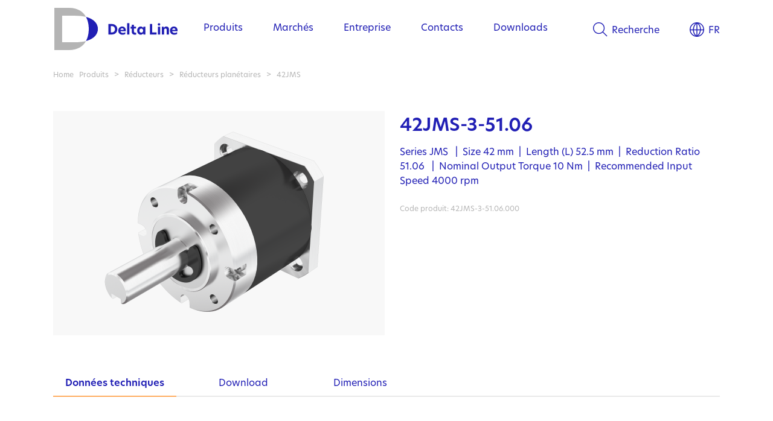

--- FILE ---
content_type: text/html; charset=utf-8
request_url: https://fr.delta-line.com/a.pag/42jms-3-506-pzk3829kzczk396.html
body_size: 12055
content:

<!DOCTYPE html PUBLIC "-//W3C//DTD HTML 4.01 Transitional//EN"><html lang="fr">

<HTML>
<HEAD>

<META http-equiv='Content-Type' content='text/html; charset=utf-8'>
<META name='DESCRIPTION' content="42JMS-3-51.06 42JMS  | Delta Line">
<META name='KEYWORDS' content="||42JMS-3-51.06 42JMS">
<META NAME='distribution' content='global'>
<META NAME='RESOURCE-TYPE' content='document'>
<META NAME='robots' content='all'>
<META NAME='robots' content='index'>
<META NAME='robots' content='follow'>
<META NAME='revisit-after' content="2 days">
<META http-equiv="Cache-Control" content="no-cache, no-store, must-revalidate">
<META http-equiv="Pragma" content="no-cache">
<META http-equiv="Expires" content="0">



<link rel='apple-touch-icon' sizes='180x180' href='/apple_favicon_site3.png'>
<link rel="icon" href="/favicon_site3.ico" type="image/x-icon">
<link rel='icon' type='image/png' sizes='32x32' href='/32_favicon_site3.png'>
<link rel='icon' type='image/png' sizes='16x16' href='/16_favicon_site3.png'>
<link rel='mask-icon' href='/safari_favicon_site3.svg' color='#5bbad5'>
<link rel="shortcut icon" href="/favicon_site3.ico" type="image/x-icon">

<link rel='stylesheet' href='/templates/style_site3.css' type='text/css'>
  
<link rel="stylesheet" href="https://use.typekit.net/lqo2uhr.css">

<SCRIPTKO type='text/javascript' src='/awstats_misc_tracker.js'></SCRIPTKO>
<SCRIPT type='text/javascript' src='/conf_files/jscript.js'></SCRIPT>
<SCRIPT type='text/javascript' src='/confadm_files/jscript2.js'></SCRIPT>
<SCRIPT type='text/javascript' src='/conf_files/jscripform.js'></SCRIPT>

<script language='javascript' type='text/javascript'>
function getGclid() {
  const params = new URLSearchParams(window.location.search);
  return params.get('gclid');
}
const gclid = getGclid();
if (gclid) {
  localStorage.setItem('gclid', gclid);
}
</script>

<script async defer data-website-id='22a4e185-06b7-4aec-8701-592df1899423' src='https://stats.vmteca.net/umami.js'></script>
<meta name="viewport" content="width=1292">

<script language='javascript' type='text/javascript'>
  WidthUpd();
var larg=window.screen.width*1; var larg2=window.innerWidth*1; if(larg<760 || larg2<760){window.location.href=window.location.href+'?=/'+larg+'.'+larg2+'/mobilevrs';}

    if(window.innerWidth){var Xwin=window.innerWidth;}else{var Xwin=document.body.offsetWidth;}
    axLoaderScript("/widthupd.php?w="+Xwin,"ReLoadpg");
  
function Menu(aurl){ window.location.href=aurl; }
function ToDeskVers(){
  var flag=confirm('Confermi il passaggio alla versione desktop?\nPotrete ripassare alla versione mobile dal link in fondo al sito');
  if(flag==true){window.location.href=window.location.href+'?/deskvrs';}
}
function ReLoadpg(esito){window.location.href=window.location.href;}
</script>
<TITLE>42JMS-3-51.06 42JMS  | Delta Line</TITLE>

<!-- Google Tag Manager -->
<script>(function(w,d,s,l,i){w[l]=w[l]||[];w[l].push({'gtm.start':
new Date().getTime(),event:'gtm.js'});var f=d.getElementsByTagName(s)[0],
j=d.createElement(s),dl=l!='dataLayer'?'&l='+l:'';j.async=true;j.src=
'https://www.googletagmanager.com/gtm.js?id='+i+dl;f.parentNode.insertBefore(j,f);
})(window,document,'script','dataLayer','');</script>
<!-- End Google Tag Manager -->

</HEAD>

<BODY id='fullbody' topmargin='0' leftmargin='0' MARGINHEIGHT='0' MARGINWIDTH='0' onscroll='MenuPos();' onblur='SumMenuCls();' />
<DIV ID=formnt style='position:absolute; left:1px; top:1px; width:20px; height:20px; visibility:hidden; background:#ff0000; z-index:20;'>
  <input type=hidden name=xmobvers id=xmobvers value='0'><input type=hidden name=xmobversrs id=xmobversrs value='0'>
  <DIV><IFRAME id='iformnt' name='iformnt' src='/images/empty.png' width=20 height=20 frameborder=0 marginwidth=0 marginheight=0 scrolling=no align=left></IFRAME></DIV>
</DIV>
<DIV ID=zoom_gallery style='position:absolute; left:20px; top:10px; width:800px; height:600px; margin:0px; z-index:105; display:none;'>&nbsp;</DIV>
<DIV id=GreyScreen class=GreyScreen>&nbsp;</DIV>
<center>

<!-- Google Tag Manager (noscript) -->
<noscript><iframe src='https://www.googletagmanager.com/ns.html?id=' height='0' width='0' style='display:none;visibility:hidden'></iframe></noscript>
<!-- End Google Tag Manager (noscript) -->

<DIV id=maindiv style='position:relative; width:100%; margin:0px;'>

  <script language='javascript' type='text/javascript'>
    var ToRunScr=new Array(10);  // Array di oggetti da attivare onScroll
	var menushow=0;
    // Ridimensione e modifica la barra di menù allo scroll
    function MenuPos(){
	  var mshow=document.getElementById('mNshow').value;
      if(window.scrollY){var Yscroll=window.scrollY;}else{var Yscroll=document.body.scrollTop;}
	  Yscroll=Math.ceil(Yscroll);
	  // Verifica che la barra esista e che non sia aperto il menù
      if(document.getElementById('HeaderBar') && mshow=='0'){
		// Crea un array delle voci di menù per cambiarne lo stile in base allo scroll
	    var vcn=new Array(20); var indx=document.getElementById('MnKyInd').value;
	    j=indx.split(','); for(var key in j){ var tmp=j[key]; j2=tmp.split('|'); vcn[j2[0]]=j2[1];}
	    vcn['C']=0; // Aggiunge le voci fisse: scelta lingua e ricerca
        // Inizio modifiche barra
		var HfixBar=document.getElementById('HeaderBar').style.height; HfixBar=HfixBar.replace(/px/g,''); HfixBar*=1;
		if(document.getElementById('MnClrBase')){var Addc=document.getElementById('MnClrBase').value;}else{var Addc='';}
        if(Yscroll>HfixBar){
		  document.getElementById('HeaderBar').className='HeaderBar50';
		  document.getElementById('TopBar01').className='TopbarFl50';
		  document.getElementById('mdivM').className='TopbarMn50';
		  for(var key in vcn){document.getElementById('MM-'+key).className='tpbrBla';}
		  document.getElementById('MMsvg-L').src='/images/world_Bla.svg';
		  document.getElementById('MMsvg-C').src='/images/search_Bla.svg';
		}else{
		  document.getElementById('HeaderBar').className='HeaderBar'+Addc;
		  document.getElementById('TopBar01').className='TopbarFl'+Addc;
		  document.getElementById('mdivM').className='TopbarMn'+Addc;
		  for(var key in vcn){document.getElementById('MM-'+key).className='tpbr'+Addc;}
		  document.getElementById('MMsvg-L').src='/images/world_'+Addc+'.svg';
		  document.getElementById('MMsvg-C').src='/images/search_'+Addc+'.svg';
		}
      }
	  // Controlla se è presente la barra dei filtri da gestire come sticky
	  if(document.getElementById('FilterBarXz')){
		var xbar=document.getElementById('FilterBarXz'); var xbarfx=document.getElementById('FilterBarTFix'); 
		var xtop=Math.ceil(xbar.offsetTop+document.getElementById('BoxLista01').offsetTop);
		if(xbarfx.value>0){xtop=xbarfx.value;}
		var hbar=50;
//		if(document.getElementById('xdgbx')){document.getElementById('xdgbx').value=xtop+'|'+Yscroll;}
//		if((xtop-Yscroll)<=hbar){ xbar.style.top=hbar+'px'; xbarfx.value=xtop; xbar.style.position='fixed';}else{xbar.style.top=''; xbar.style.position='relative'; xbarfx.value='0';}
		if(Yscroll>=xtop){ xbar.style.top=hbar+'px'; xbarfx.value=xtop; xbar.style.position='fixed';}else{xbar.style.top=''; xbar.style.position='relative'; xbarfx.value='0';}
	  }
	  // Cerca altri script da controllare
//    if(window.pageYOffset>document.getElementById('fix-me')offsetTop) {}	  
//	  for(1=1;i<=10;i++){
//		if(document.getElementById('ToRunScr_'+i)){	  
//		}
//	  }
	  // Controlla se è presente il box dei link delle news da rendere fisso 
	  if(document.getElementById('link_news')){
		if(Yscroll>320){
		  document.getElementById('link_news').style.position='fixed';
		  document.getElementById('link_news').style.top='220px';
		}else{
		  document.getElementById('link_news').style.position='relative';
		  document.getElementById('link_news').style.top='0px';
		}
	  }
    }
	function SumMenuCls(){
	  if(document.getElementById('mNshow').value!='0'){menushow=1; SumMenu('0');}
	}
    function SumMenuO(){
	  menushow=0;
	}
    function SumMenu(id){
	  menushow=1;
	  setTimeout("SumMenuE('"+id+"')",150);
	}
    function SumMenuE(id){
	  if(menushow==1){
        var mshow=document.getElementById('mNshow'); 
        if(id=='0'){
		  mshow.value=0; id=0;
		  document.getElementById('mdivBox2').innerHTML='';
	    }else{mshow.value=id;} // (mshow.value==id && id!='L' && id!='C') ||
	    // Crea un array dei menù
	    var vcn=new Array(20); 
        var indx=document.getElementById('MnKyInd').value;
	    j=indx.split(','); for(var key in j){ var tmp=j[key]; j2=tmp.split('|'); vcn[j2[0]]=j2[1];}
	    vcn['C']=0; // Aggiunge le voci fisse: scelta lingua e ricerca
        if(id=='0'){
          document.getElementById('mgrey').className='menu-grey-Off';
          document.getElementById('mdiv').className='menu-box-Off';
          document.getElementById('mdivBox').innerHTML='';
		  document.getElementById('mdivBox2').innerHTML='';
		  // Cambia il colore al menù superiore, riportandolo alla base
		  for(var key in vcn){document.getElementById('MM-'+key).className='tpbrBla';}
		  document.getElementById('MMsvg-L').src='/images/world_Bla.svg';
		  document.getElementById('MMsvg-C').src='/images/search_Bla.svg';
		  MenuPos(); // verifica se è stato usato lo scroll, con il menù aperto, per modificare la barra di menù
        }else if(document.getElementById('sbMV'+id)){
		  document.getElementById('mdivBox2').innerHTML='';
		  var menu=document.getElementById('sbMV'+id).innerHTML; menu=menu.replace(/xKO#!/g,'');
		  // Mostra retino e box menù blu
          document.getElementById('mgrey').className='menu-grey-On';
          document.getElementById('mdiv').className='menu-box-On';
		  // Cambia il colore al menù superiore
	  	  for(var key in vcn){
		    if(id==key){var clss='tpbrDrk';}else{var clss='tpbrAzu';}
		    document.getElementById('MM-'+key).className=clss;
		  }
		  if(id=='L'){var csvg='white';}else{var csvg='azzurro';}   document.getElementById('MMsvg-L').src='/images/world_'+csvg+'.svg';
		  if(id=='C'){var csvg='white';}else{var csvg='azzurro';}   document.getElementById('MMsvg-C').src='/images/search_'+csvg+'.svg';
		  // Controlla cosa precaricare nel box del contenuto
		  if(document.getElementById('sbMVcnt'+id) && id!='L' && id!='C'){
		    var tmp=document.getElementById('sbMVcnt'+id).value; j=tmp.split('|');	  
		    if(j[0]=='C'){
		  	  setTimeout("SumMenu2("+j[1]+","+id+",1)",300);
		    }else if(j[0]=='A' || id=='134'){
		      if(id=='134'){var tipo='c';}else{var tipo='p';}
			  setTimeout("LoadMnAnt("+j[1]+",'"+tipo+"')",300);
		    }
		  }//else{alert('sbMVcnt'+id);}
//		  if(id==3268){var czwzs='mdivBox2SzB';}else{var czwzs='mdivBox2SzA';} // Determina le dimensioni del box destro largo pr il form di contatto
		  var czwzs='mdivBox2SzA';
		  var tmp=document.getElementById(czwzs).innerHTML; j=tmp.split('|');
		  // Carica il contenuto sinistro del menù
		  if(id!='L' && id!='C'){
		    document.getElementById('mdivBox2').style.width=j[0]+'px'; document.getElementById('mdivBox2').style.left=j[1]+'px';
            document.getElementById('mdivBox').innerHTML=menu;
		    if(id=='96'){vcn[id]+=3;} // Aggiunge le 3 voci fisse per il menù prodotti
		    if(id=='134'){vcn[id]+=1;} // Aggiunge la voce fissa per il menù mercati
            var max=vcn[id];  
		    if(max>0){
			  var fix='v'+id+'-'; var clss='mnVOn'; var clss1='mnVOnAct'; var delay=60;
		     setTimeout("MoveDv('"+fix+"',"+1+","+max+",'"+clss+"','"+clss1+"','1',"+delay+")",delay);
		    }
		  }
		  // Ricerca
	  	  if(id=='C'){
		    // Mettere in bianco il menù e l'SVG della ricerca
		    var wdh=j[0]*1+j[1]*1-52-30+14; var lft=52+15;
		    document.getElementById('mdivBox2').style.width=wdh+'px'; document.getElementById('mdivBox2').style.left=lft+'px';
            document.getElementById('mdivBox').innerHTML='';
            document.getElementById('mdivBox2').innerHTML=menu;
		  }
		  // Lingue
		  if(id=='L'){
		    // Mettere in bianco il menù e l'SVG delle lingue
//            document.getElementById('mdivBox').innerHTML='';
            document.getElementById('mdivBox2').innerHTML=menu;
		    var wdh=j[0]*1-280; var lft=j[1]*1+280+135+118-67;
		    document.getElementById('mdivBox2').style.width=wdh+'px'; document.getElementById('mdivBox2').style.left=lft+'px';
            var max=vcn[id];
		    if(max>0){
			  var fix='v'+id+'-'; var clss='mnLOn'; var clss1='mnLOnAct'; var delay=60;
		      setTimeout("MoveDv('"+fix+"',"+1+","+max+",'"+clss+"','"+clss1+"','3',"+delay+")",delay);
		    }
		  }
	    }
	  }
	  menushow=0;
    }
	function SumMenu2(id,idm,im){
	  // Crea un array dei menù
	  var vcn=new Array(250);
      var indx=document.getElementById('MnKyInd2').value; var mdivBox2=document.getElementById('mdivBox2');
	  j=indx.split(','); for(var key in j){ var tmp=j[key]; j2=tmp.split('|'); vcn[j2[0]]=j2[1];}
	  if(id=='0'){
		mdivBox2.innerHTML='';
	  }else{
		if(id==3268){var czwzs='mdivBox2SzB';}else{var czwzs='mdivBox2SzA';} // Determina le dimensioni del box destro largo pr il form di contatto
		var tmp=document.getElementById(czwzs).innerHTML; j=tmp.split('|');
		mdivBox2.innerHTML=''; mdivBox2.style.width=j[0]+'px'; mdivBox2.style.left=j[1]+'px';
		if(document.getElementById('sbMV'+id)){
		  // Contenuto a sinistra pre caricato
		  var menu=document.getElementById('sbMV'+id).innerHTML; menu=menu.replace(/xKO#!/g,'');
		  // carica il contenuto sinistro del menù
          mdivBox2.innerHTML=menu;
          var max=vcn[id];  if(max>0){var fix='v'+id+'-'; var clss='mn2VOn'; var delay=50;
		  setTimeout("MoveDv('"+fix+"',"+1+","+max+",'"+clss+"','"+clss+"','1',"+delay+")",50);}
		}else{
		  // Contenuto da caricare (articolo o categoria)
		  if(idm=='134'){var tipo='c';}else{var tipo='p';}
		  setTimeout("LoadMnAnt("+id+",'"+tipo+"')",300);
		}
		// Attiva la voce onover e disattiva le altre
		var indx=document.getElementById('MnKyInd').value;
		var vcnz=new Array(50);
  	    j=indx.split(','); for(var key in j){ var tmp=j[key]; j2=tmp.split('|'); vcnz[j2[0]]=j2[1];}
		for(i=1;i<=vcnz[idm];i++){
		  if(i==im){var tmp='mnVOnAct';}else{var tmp='mnVOn';}
  		  if(document.getElementById('v'+idm+'-'+i)){document.getElementById('v'+idm+'-'+i).className=tmp;}
		}
	  }
	}
    function MoveDv(fix,act,max,clss,clss1,idclss1,delay){
	  if(document.getElementById(fix+act)){
		if(act==idclss1){var tmp=clss1;}else{var tmp=clss;}
        document.getElementById(fix+act).className=tmp;
        act++; if(act<=max){ setTimeout("MoveDv('"+fix+"',"+act+","+max+",'"+clss+"','"+clss1+"','"+idclss1+"',"+delay+")",delay); }
	  }
    }
	function LoadMnAnt(id,tipo){
	  var mshowv=document.getElementById('mNshow').value*1;
	  if(mshowv!=0){
	    // Caricamento anteprima pagina per menù
	    if(document.getElementById('MnUrl2_'+id)){
		  var url='/page_menu_box_ajax.php?'+document.getElementById('MnUrl2_'+id).value;
	    }else{ var url='/page_menu_ajax.php?'+tipo+'='+id; }
	    document.getElementById('mdivBox2').innerHTML='LOADING ...';
	    document.getElementById('LoadCntMn').value=id;
	    axLoaderScript(url,'LoadMnAntExe');
	  }
	}
	function LoadMnAntExe(esito){
	  j=esito.split('|!*!|'); var mshowv=document.getElementById('mNshow').value*1; 
	  if(j[1] && mshowv!=0){
		// Verifica se mostrare il contenuto, contatore per mostrare solo l'ultimo richiesto in caso di più richieste in contemporanea
		if(j[0]==document.getElementById('LoadCntMn').value){
	      // Mostra il contenuto animazione in fade 0/1
		  var tipo=j[1]; // c/p categoria o pagina
	      document.getElementById('mdivBox2').className='opacAni00 scroller';
	      document.getElementById('mdivBox2').innerHTML=j[2];
	      setTimeout("document.getElementById('mdivBox2').className='opacAni10 scroller'",100);
		}
	  }
	}
  </script>


  <style>
	 /* CLASSI NON NEL CSS PERCHE' PERSONALIZZATE IN PHP */
    .TopbarFlBla {position:relative; width:1104px; height:95px; background: url(/images/logo_menu_Bla.svg) 2px center; background-repeat: no-repeat; background-size: auto 70px; transition:background 0.45s, height 0.45s; webkit-transition-property:background 0.45s, height 0.45s;}
    .TopbarFlDrk {position:relative; width:1104px; height:95px; background: url(/images/logo_menu_Drk.svg) 2px center; background-repeat: no-repeat; background-size: auto 70px; transition:background 0.45s, height 0.45s; webkit-transition-property:background 0.45s, height 0.45s;}
    .TopbarFl50  {position:relative; width:1104px; height:50px; background: url(/images/logo_menu_Bla.svg) 2px center; background-repeat: no-repeat; background-size: auto 40px; transition:background 0.45s, height 0.45s; webkit-transition-property:background 0.45s, height 0.45s;}

    .TopbarMnBla {left:0px; top:4px; z-index:15; width:919px; height:95px; transition:height 0.45s;}
    .TopbarMnDrk {left:0px; top:4px; z-index:15; width:919px; height:95px; transition:height 0.45s;}
    .TopbarMn50 {left:0px; top:4px; z-index:15; width:919px; height:50px; transition:height 0.45s;}

    .menu-box-Off {position:absolute; left:185px; top:0px; width:919px; height:100%; background:rgba(255,255,255,0.0); transition:background 0.15s, width 3s, height 3s; overflow:hidden;}
    .menu-box-OnZ  {position:absolute; left:185px; top:0px; width:100%; min-width:919px; max-width:1477px; height:100vh; color:#ffffff; align-items:left; background:#211FB5; transition:background 0.15s, width 0.0s, height 0.0s; overflow:hidden; z-index:12;}
    .menu-box-On  {position:absolute; left:185px; top:0px; width:2200px; min-width:919px; height:100vh; color:#ffffff; align-items:left; background:#211FB5; transition:background 0.15s, width 0.0s, height 0.0s; overflow:hidden; z-index:12;}
  </style>

<div id=HeaderBar class=HeaderBarBla style='position:fixed; top:0px; width:100%; align-items:center; z-index:10;'>
  
  <DIV id=TopBar01 class=TopbarFlBla><input id=act_url name=act_url value='/a.pag/42jms-3-506-pzk3829kzczk396.html' type=hidden>
	<DIV style='position:absolute; left:0px; top:0px; width:143px; height:100%; cursor:pointer;' onClick="Menu('/a.pag/home-pzk3263.html');">&nbsp;</DIV>
	<input id='MnKyInd' type=hidden value='L|4,96|9,134|7,135|4,156|4,99|7'>
	<input id='MnKyInd2' type=hidden value='139|2,137|8,435|3,202|4,138|7,203|3,140|3,204|1,141|5,232|0,233|0,234|0,221|0,223|0,226|0,227|0,228|0,229|0,423|0,230|0'>
	<input id='LoadCntMn' type=hidden value='0'><input id='mNshow' type='hidden' value='0'><input id='MnClrBase' type='hidden' value='Bla'>
    <div id=mgrey class='menu-grey-Off' koonmouseover="SumMenuCls();" onClick="SumMenuCls();"></div>
	<div id=mdiv class='menu-box-Off'>
	  <div id=mdivBox2SzA style='display:none'>501|399</div>
	  <div id=mdivBox2SzB style='display:none'>591|329</div>
	  <div id=mdivM class=TopbarMnBla style='position:absolute; overflow:hidden;'><TABLE height=100% width=100% BORDER=0 CELLSPACING=0 CELLPADDING=0><TR><TD width=64><img src='/images/empty.png' width=64 height=1 alt=''></TD><TD width=95%>
<div id=MM-96 class='tpbrBla' style='float:left; margin-right:50px;'><a href="#0" onmouseover="SumMenu('96');" onmouseout="SumMenuO();">Produits</a></div>
<div id=MM-134 class='tpbrBla' style='float:left; margin-right:50px;'><a href="#0" onmouseover="SumMenu('134');" onmouseout="SumMenuO();">Marchés</a></div>
<div id=MM-135 class='tpbrBla' style='float:left; margin-right:50px;'><a href="#0" onmouseover="SumMenu('135');" onmouseout="SumMenuO();">Entreprise</a></div>
<div id=MM-156 class='tpbrBla' style='float:left; margin-right:50px;'><a href="#0" onmouseover="SumMenu('156');" onmouseout="SumMenuO();">Contacts</a></div>
<div id=MM-99 class='tpbrBla' style='float:left; margin-right:50px;'><a href="#0" onmouseover="SumMenu('99');" onmouseout="SumMenuO();">Downloads</a></div>
<div id=MM-L class='tpbrBla' style='float:right; margin-left:50px;'><a href="#0" onmouseover="SumMenu('L');" onmouseout="SumMenuO();"><img id=MMsvg-L src='/images/world_Bla.svg' height=24 align=center style='position:relative; top:-2px; margin-right:7px;' alt=''>FR</a></div>
<div id=MM-C class='tpbrBla' style='float:right;'><a href="#0" onmouseover="SumMenu('C');" onmouseout="SumMenuO();"><img id=MMsvg-C src='/images/search_Bla.svg' height=24 align=center style='position:relative; top:-2px; margin-right:7px;' alt=''>Recherche</a></div>
<div style='clear:both;'></div>
</TD></TR></TABLE></div>
	  <div id=mdivBox class='scrollem' style='position:absolute; top:95px; left:52px; width:327px; text-align:left; align-items:left; height:85%; overflow-y:auto;'></div>
	  <div id=mdivBox2 class='opacAni10 scroller' style='position:absolute; top:95px; left:399px; text-align:left; align-items:left; width:501px; height:80%; overflow-y:auto;'></div>
	</div>
  </DIV>
  <div id='sbMV139' style='display:none;'>
<div id='v139-1xKO#!' class='mn2VOff'><a href='/cat.pag/moteurs-avec-balais-dc--aimant-permanent-czk465kzpsxzk520.html'>Moteurs PMDC</a></div>
<div id='v139-2xKO#!' class='mn2VOff'><a href='/cat.pag/moteur-balais-coreless-czk151kzpsxzk520.html'>Moteurs DC coreless avec balais</a></div>
</div>
<div id='sbMV137' style='display:none;'>
<div id='v137-1xKO#!' class='mn2VOff'><a href='/cat.pag/moteur-bldc-slotted--czk146kzpsxzk520.html'>Moteurs BLDC Slotted</a></div>
<div id='v137-2xKO#!' class='mn2VOff'><a href='/cat.pag/moteur-bldc-slotless-czk145kzpsxzk520.html'>Moteurs BLDC Slotless</a></div>
<div id='v137-3xKO#!' class='mn2VOff'><a href='/cat.pag/moteur-courant-continu-codeur-czk144kzpsxzk520.html'>Moteurs BLDC avec Codeur</a></div>
<div id='v137-4xKO#!' class='mn2VOff'><a href='/cat.pag/moteurs-bldc-plats-czk216kzpsxzk520.html'>Moteurs BLDC Plats</a></div>
<div id='v137-5xKO#!' class='mn2VOff'><a href='/cat.pag/moteurs-brushless-plat-codeur-integre-czk142kzpsxzk520.html'>Moteurs BLDC Plats avec Codeur</a></div>
<div id='v137-6xKO#!' class='mn2VOff'><a href='/cat.pag/moteur-bldc-frameless-czk205kzpsxzk520.html'>Moteurs BLDC Frameless</a></div>
<div id='v137-7xKO#!' class='mn2VOff'><a href='/cat.pag/moteurs-brushless-controleur-vitesse-integre-czk206kzpsxzk520.html'>Moteurs BLDC avec contrôleur de vitesse</a></div>
<div id='v137-8xKO#!' class='mn2VOff'><a href='/cat.pag/moteurs-brushless-controleur-mouvement-integre-czk207kzpsxzk520.html'>Moteurs BLDC avec contrôleur de mouvement</a></div>
</div>
<div id='sbMV435' style='display:none;'>
<div id='v435-1xKO#!' class='mn2VOff'><a href='/cat.pag/servomoteurs-brushless-controleur-mouvement-integre-czk476kzpsxzk520.html'>Servomoteurs avec contrôleur de mouvement</a></div>
<div id='v435-2xKO#!' class='mn2VOff'><a href='/cat.pag/servomoteurs-sans-balais-bldc-basse-tension-czk436kzpsxzk520.html'>Servomoteurs BLDC</a></div>
<div id='v435-3xKO#!' class='mn2VOff'><a href='/cat.pag/servomoteurs-sans-balais-blac-moyenne-tension-czk437kzpsxzk520.html'>Servomoteurs BLAC</a></div>
</div>
<div id='sbMV202' style='display:none;'>
<div id='v202-1xKO#!' class='mn2VOff'><a href='/cat.pag/moteurs-brushless-controleur-vitesse-integre-czk206kzpsxzk520.html'>Moteurs BLDC avec contrôleur de vitesse</a></div>
<div id='v202-2xKO#!' class='mn2VOff'><a href='/cat.pag/moteurs-brushless-controleur-mouvement-integre-czk207kzpsxzk520.html'>Moteurs BLDC avec contrôleur de mouvement</a></div>
<div id='v202-3xKO#!' class='mn2VOff'><a href='/cat.pag/servomoteurs-brushless-controleur-mouvement-integre-czk476kzpsxzk520.html'>Servomoteurs avec contrôleur de mouvement</a></div>
<div id='v202-4xKO#!' class='mn2VOff'><a href='/cat.pag/moteur-pas-pas-controleur-mouvement-czk208kzpsxzk520.html'>Moteurs pas à pas avec contrôleur de mouvement</a></div>
</div>
<div id='sbMV138' style='display:none;'>
<div id='v138-1xKO#!' class='mn2VOff'><a href='/cat.pag/moteur-pas-pas-hybride-czk209kzpsxzk520.html'>Moteurs pas à pas hybrides</a></div>
<div id='v138-2xKO#!' class='mn2VOff'><a href='/cat.pag/moteur-pas-pas-triphase-czk147kzpsxzk520.html'>Moteurs pas à pas triphasés</a></div>
<div id='v138-3xKO#!' class='mn2VOff'><a href='/cat.pag/moteur-pas-pas-arbre-creux-czk210kzpsxzk520.html'>Moteurs pas à pas a arbre creux</a></div>
<div id='v138-4xKO#!' class='mn2VOff'><a href='/cat.pag/moteurs-pas-pas-plats-czk148kzpsxzk520.html'>Moteurs Pas à Pas plats</a></div>
<div id='v138-5xKO#!' class='mn2VOff'><a href='/cat.pag/moteur-pas-pas-codeur-czk150kzpsxzk520.html'>Moteurs pas à pas avec codeur</a></div>
<div id='v138-6xKO#!' class='mn2VOff'><a href='/cat.pag/moteur-pas-pas-ip65-czk211kzpsxzk520.html'>Moteurs pas à pas IP65</a></div>
<div id='v138-7xKO#!' class='mn2VOff'><a href='/cat.pag/moteur-pas-pas-controleur-mouvement-czk208kzpsxzk520.html'>Moteurs pas à pas avec contrôleur de mouvement</a></div>
</div>
<div id='sbMV203' style='display:none;'>
<div id='v203-1xKO#!' class='mn2VOff'><a href='/cat.pag/actionneurs-lineaires-pas-pas-externes-czk212kzpsxzk520.html'>Actionneurs linéaires Externes</a></div>
<div id='v203-2xKO#!' class='mn2VOff'><a href='/cat.pag/actionneurs-lineaires-captifs-czk213kzpsxzk520.html'>Actionneurs linéaires Captifs</a></div>
<div id='v203-3xKO#!' class='mn2VOff'><a href='/cat.pag/actionneurs-lineaires-non-captifs-czk214kzpsxzk520.html'>Actionneurs linéaires Non-Captifs</a></div>
</div>
<div id='sbMV140' style='display:none;'>
<div id='v140-1xKO#!' class='mn2VOff'><a href='/cat.pag/reducteurs-planetaires-czk152kzpsxzk520.html'>Réducteurs Planétaires</a></div>
<div id='v140-2xKO#!' class='mn2VOff'><a href='/cat.pag/reducteurs-engrenages-droits-czk153kzpsxzk520.html'>Réducteurs à Engrenages droits</a></div>
<div id='v140-3xKO#!' class='mn2VOff'><a href='/cat.pag/reducteurs--vis-sans-fin-czk530kzpsxzk520.html'>Réducteurs à Vis sans fin</a></div>
</div>
<div id='sbMV204' style='display:none;'>
<div id='v204-1xKO#!' class='mn2VOff'><a href='/cat.pag/codeur-incremental-optique-czk215kzpsxzk520.html'>Codeur optique incrémental</a></div>
</div>
<div id='sbMV141' style='display:none;'>
<div id='v141-1xKO#!' class='mn2VOff'><a href='/cat.pag/controleur-driver-moteur-brushless-czk154kzpsxzk520.html'>Brushless DC Contrôleurs</a></div>
<div id='v141-2xKO#!' class='mn2VOff'><a href='/cat.pag/controleur-driver-multiaxes-moteur-brushless-czk426kzpsxzk520.html'>Brushless DC Contrôleurs - Multi-axes</a></div>
<div id='v141-3xKO#!' class='mn2VOff'><a href='/cat.pag/controleur-driver-moteur-brushless-czk244kzpsxzk520.html'>Brushless AC Contrôleurs</a></div>
<div id='v141-4xKO#!' class='mn2VOff'><a href='/cat.pag/controleur-driver-moteur-pas-pas-dc-czk155kzpsxzk520.html'>Stepper DC Contrôleurs</a></div>
<div id='v141-5xKO#!' class='mn2VOff'><a href='/cat.pag/controleur-driver-moteur-pas-pas-ac-czk454kzpsxzk520.html'>Stepper AC Contrôleurs</a></div>
</div>
<div id='sbMV96' style='display:none;'>
<div id='v96-1xKO#!' class='mnVOff'><a href='/cat.pag/moteur-courant-continu-balais-czk139kzpsxzk520.html' onmouseover="SumMenu2(139,96,1);">Moteurs DC à balais / brushed</a></div>
<div id='v96-2xKO#!' class='mnVOff'><a href='/cat.pag/moteur-courant-continu-sans-balais-czk137kzpsxzk520.html' onmouseover="SumMenu2(137,96,2);">Moteurs DC sans balais / brushless</a></div>
<div id='v96-3xKO#!' class='mnVOff'><a href='/cat.pag/servomoteurs-sans-balais-czk435kzpsxzk520.html' onmouseover="SumMenu2(435,96,3);">Servomoteurs</a></div>
<div id='v96-4xKO#!' class='mnVOff'><a href='/cat.pag/moteurs-controleur-vitesse-controleur-mouvement-integre-czk202kzpsxzk520.html' onmouseover="SumMenu2(202,96,4);">Moteurs avec contrôleur</a></div>
<div id='v96-5xKO#!' class='mnVOff'><a href='/cat.pag/moteurs-pas-pas-czk138kzpsxzk520.html' onmouseover="SumMenu2(138,96,5);">Moteurs pas à pas</a></div>
<div id='v96-6xKO#!' class='mnVOff'><a href='/cat.pag/actionneurs-lineaires-pas-pas-czk203kzpsxzk520.html' onmouseover="SumMenu2(203,96,6);">Actionneurs linéaires pas à pas</a></div>
<div id='v96-7xKO#!' class='mnVOff'><a href='/cat.pag/reducteurs-czk140kzpsxzk520.html' onmouseover="SumMenu2(140,96,7);">Réducteurs</a></div>
<div id='v96-8xKO#!' class='mnVOff'><a href='/cat.pag/codeurs-moteurs-blcd-pas-pas-czk204kzpsxzk520.html' onmouseover="SumMenu2(204,96,8);">Codeurs</a></div>
<div id='v96-9xKO#!' class='mnVOff'><a href='/cat.pag/controleurs-driver-moteurs-czk141kzpsxzk520.html' onmouseover="SumMenu2(141,96,9);">Contrôleurs/Drivers</a></div>
<div class='mnVOn'><a href='#0'></a></div>
<div id='v96-10xKO#!' class='mnVOff' onmouseover="this.className='FmnVOn';" ><a href='/a.pag/moteurs-brushless-pas-pas-personnalises-pzk3265.html'>Solution personnalisée</a></div>
<div id='v96-11xKO#!' class='mnVOff' onmouseover="this.className='FmnVOn';" ><a href='/a.pag/aperu-des-technologies-pzk3264kzczk96.html'>Aperçu des technologies</a></div>
<div id='v96-12xKO#!' class='mnVOff' onmouseover="this.className='FmnVOn';" ><a href='/a.pag/produits-pzk3278.html'>Aperçu des produits</a></div>
<div id='v96-13xKO#!' class='mnVOff' onmouseover="this.className='FmnVOn';" ><div style='position:relative;position:relative; left:0px; top:-7px; width:34px; height:40px; float:left; z-index:1;'><img src='/images/download.png' height=40 border=0 align=center alt=''></div><a href='/filedw.php?id=2678'>Télécharger Catalogue</a></div>
<div style='clear:both;'></div>
</div>
<input id='sbMVcnt96' type=hidden value='C|139'>
<div id='sbMV134' style='display:none;'>
<div id='v134-1xKO#!' class='mnVOff'><a href='/cat.pag/marches-agriculture-czk232kzpsxzk520.html' onmouseover="SumMenu2(232,134,1);">Agriculture</a></div>
<div id='v134-2xKO#!' class='mnVOff'><a href='/cat.pag/marches-industriel-czk233kzpsxzk520.html' onmouseover="SumMenu2(233,134,2);">Industriel</a></div>
<div id='v134-3xKO#!' class='mnVOff'><a href='/cat.pag/marches-intra-logistique-stockage-czk234kzpsxzk520.html' onmouseover="SumMenu2(234,134,3);">Intra Logistique & Stockage</a></div>
<div id='v134-4xKO#!' class='mnVOff'><a href='/cat.pag/marches-medical-czk221kzpsxzk520.html' onmouseover="SumMenu2(221,134,4);">Médical</a></div>
<div id='v134-5xKO#!' class='mnVOff'><a href='/cat.pag/marches-robotique-czk223kzpsxzk520.html' onmouseover="SumMenu2(223,134,5);">Robotique</a></div>
<div id='v134-6xKO#!' class='mnVOff'><a href='/cat.pag/marches-securite-acces-czk226kzpsxzk520.html' onmouseover="SumMenu2(226,134,6);">Sécurité et Contrôle d'accès</a></div>
<div id='v134-7xKO#!' class='mnVOff'><a href='/cat.pag/marches-textile-czk227kzpsxzk520.html' onmouseover="SumMenu2(227,134,7);">Textile</a></div>
<div class='mnVOn'><a href='#0'></a></div>
<div id='v134-8xKO#!' class='mnVOff' onmouseover="this.className='FmnVOn';" ><a href='/cat.pag/aperu-des-marchs-czk134.html'>Aperçu des marchés</a></div>
<div style='clear:both;'></div>
</div>
<input id='sbMVcnt134' type=hidden value='A|232'>
<div id='sbMV135' style='display:none;'>
<div id='v135-1xKO#!' class='mnVOff'><a href='/cat.pag/-propos-nous-czk228kzpsxzk520.html' onmouseover="SumMenu2('3328',135,1);">À propos de nous</a></div>
<div id='v135-2xKO#!' class='mnVOff'><a href='/cat.pag/news-czk229kzpsxzk520.html' onmouseover="SumMenu2(229,135,2);">News</a><input type=hidden id='MnUrl2_229' name=butta value='s=102&jsajx=S&izbox=35&c=229'></div>
<div id='v135-3xKO#!' class='mnVOff'><a href='#' onmouseover="SumMenu2('3882',135,3);">Fermeture annuelle</a></div>
<div id='v135-4xKO#!' class='mnVOff'><a href='#' onmouseover="SumMenu2('3329',135,4);">Expositions</a></div>
</div>
<input id='sbMVcnt135' type=hidden value='A|3328'>
<div id='sbMV156' style='display:none;'>
<div id='v156-1xKO#!' class='mnVOff'><a href='/a.pag/achat-et-support-pzk3266kzpsxzk520.html' onmouseover="SumMenu2(3269,156,1);">Achat et support</a></div>
<div id='v156-2xKO#!' class='mnVOff'><a href='#0' onmouseover="SumMenu2(4783,156,2);">Distributeurs</a></div>
<div id='v156-3xKO#!' class='mnVOff'><a href='#0' onmouseover="SumMenu2(3882,156,3);">Fermeture annuelle</a></div>
<div id='v156-4xKO#!' class='mnVOff'><a href='/a.pag/returns-rma-pzk3885kzpsxzk520.html' onmouseover="SumMenu2(3885,156,4);">Returns - RMA</a></div>
</div>
<input id='sbMVcnt156' type=hidden value='A|3269'>
<div id='sbMV99' style='display:none;'>
<div id='v99-1xKO#!' class='mnVOff'><a href='#0' onmouseover="SumMenu2(3283,99,1);">Catalogues</a></div>
<div id='v99-2xKO#!' class='mnVOff'><a href='#0' onmouseover="SumMenu2(3876,99,2);">Profil de la société</a></div>
<div id='v99-3xKO#!' class='mnVOff'><a href='#0' onmouseover="SumMenu2(3284,99,3);">Certifications</a></div>
<div id='v99-4xKO#!' class='mnVOff'><a href='#0' onmouseover="SumMenu2(3285,99,4);">Software</a></div>
<div id='v99-5xKO#!' class='mnVOff'><a href='#0' onmouseover="SumMenu2(3884,99,5);">Documents</a></div>
<div id='v99-6xKO#!' class='mnVOff'><a href='#0' onmouseover="SumMenu2(3885,99,6);">Returns - RMA</a></div>
<div id='v99-7xKO#!' class='mnVOff'><a href='#0' onmouseover="SumMenu2(4780,99,7);">Manuels Fieldbus</a></div>
</div>
<input id='sbMVcnt99' type=hidden value='A|3283'>
<div id='sbMVL' style='display:none;'>
<div id='vL-1xKO#!' class='mnVOff'><a href='#0' onClick="LngChange('2');">English</a></div>
<div id='vL-2xKO#!' class='mnVOff'><a href='#0' onClick="LngChange('7');">Deutsch</a></div>
<div id='vL-3xKO#!' class='mnVOff'><a href='#0' style='cursor:context-menu;'>Français</a></div>
<div id='vL-4xKO#!' class='mnVOff'><a href='#0' onClick="LngChange('1');">Italiano</a></div>
</div>
<div id='sbMVC' style='display:none;'>

  <input type='hidden' id='fkcriddst' name='fkcriddst' value='mdivBox2Src'><input type='hidden' id='fkcridbox' name='fkcridbox' value='34'><input type='hidden' id='fkcrcbs' name='fkcrcbs' value="Recherche...">
  <div style='position:absolute; top:0px; left:0px; width:100%; height:35px;' class=KeySrc><input type=text name=kkey id=kkey onclick="this.value='';" onkeypress="RicercaKeyAx(event);" style='font-family:hero-new, sans-serif;' value="Recherche..."></div>
  <div id=mdivBox2Src class='scroller' style='position:absolute; top:95px; left:0px; text-align:left; align-items:left; width:100%; height:85%; overflow-y:auto;'></div>
  </div>

  

</div>



    <DIV style='position:relative; width:100%; height:1px; margin-top:95px;'></DIV>
    
  <div id='Tags01Hd' style='display:none;'>
  
	<table border=0 width=100% style='border:0px; box-shadow:0px 0px 0px 0px;'><tbody><tr><td style='border-bottom:0px;'>
  
<div class='SchedaCrt2Tab'><table border=0 width=100% CELLSPACING=0 CELLPADDING=0><tbody>
<tr height=64><td width='33%'><span class=SchedaCrtTabTit>Series</span></td><td width='18%' align=right>JMS  </td><td width=30><img src='/images/empty.png' width=30 height=1></td><td width=24 style='border:0px;'><img src='/images/empty.png' width=24 height=1></td><td width='33%'><span class=SchedaCrtTabTit>Size</span></td><td width='18%' align=right>42 mm</td><td width=30><img src='/images/empty.png' width=30 height=1></td></tr>
<tr height=64><td width='33%'><span class=SchedaCrtTabTit>Length (L)</span></td><td width='18%' align=right>52.5 mm</td><td width=30><img src='/images/empty.png' width=30 height=1></td><td width=24 style='border:0px;'><img src='/images/empty.png' width=24 height=1></td><td width='33%'><span class=SchedaCrtTabTit>Stages</span></td><td width='18%' align=right>3 </td><td width=30><img src='/images/empty.png' width=30 height=1></td></tr>
<tr height=64><td width='33%'><span class=SchedaCrtTabTit>Reduction Ratio</span></td><td width='18%' align=right>51.06 </td><td width=30><img src='/images/empty.png' width=30 height=1></td><td width=24 style='border:0px;'><img src='/images/empty.png' width=24 height=1></td><td width='33%'><span class=SchedaCrtTabTit>Nominal Output Torque</span></td><td width='18%' align=right>10 Nm</td><td width=30><img src='/images/empty.png' width=30 height=1></td></tr>
<tr height=64><td width='33%'><span class=SchedaCrtTabTit>Recommended Input Speed</span></td><td width='18%' align=right>4000 rpm</td><td width=30><img src='/images/empty.png' width=30 height=1></td><td width=24 style='border:0px;'><img src='/images/empty.png' width=24 height=1></td><td width='33%'><span class=SchedaCrtTabTit>Max. Output Torque</span></td><td width='18%' align=right>30 Nm</td><td width=30><img src='/images/empty.png' width=30 height=1></td></tr>
<tr height=64><td width='33%'><span class=SchedaCrtTabTit>Efficiency</span></td><td width='18%' align=right>73 %</td><td width=30><img src='/images/empty.png' width=30 height=1></td><td width=24 style='border:0px;'><img src='/images/empty.png' width=24 height=1></td><td width='33%'><span class=SchedaCrtTabTit>Average Backlash No-load</span></td><td width='18%' align=right>≤1,5 °</td><td width=30><img src='/images/empty.png' width=30 height=1></td></tr>
<tr height=64><td width='33%'><span class=SchedaCrtTabTit>Weight</span></td><td width='18%' align=right>372 g</td><td width=30><img src='/images/empty.png' width=30 height=1></td><td width=24 style='border:0px;'><img src='/images/empty.png' width=24 height=1></td><td width='33%'><span class=SchedaCrtTabTit>Max. Radial load</span></td><td width='18%' align=right>200 N</td><td width=30><img src='/images/empty.png' width=30 height=1></td></tr>
<tr height=64><td width='33%'><span class=SchedaCrtTabTit>Max. Axial load</span></td><td width='18%' align=right>100 N</td><td width=30><img src='/images/empty.png' width=30 height=1></td><td width=24 style='border:0px;'><img src='/images/empty.png' width=24 height=1></td><td width='33%'><span class=SchedaCrtTabTit>Radial Play</span></td><td width='18%' align=right><0.06mm </td><td width=30><img src='/images/empty.png' width=30 height=1></td></tr>
<tr height=64><td width='33%'><span class=SchedaCrtTabTit>Axial Play</span></td><td width='18%' align=right><0.3 mm</td><td width=30><img src='/images/empty.png' width=30 height=1></td><td width=24 style='border:0px;'><img src='/images/empty.png' width=24 height=1></td><td width='33%'><span class=SchedaCrtTabTit>Press-Fit Max.</span></td><td width='18%' align=right>150 N</td><td width=30><img src='/images/empty.png' width=30 height=1></td></tr>
<tr height=64><td width='33%'><span class=SchedaCrtTabTit>Operating Temperature</span></td><td width='18%' align=right>-20°C +80°C </td><td width=30><img src='/images/empty.png' width=30 height=1></td><td width=24 style='border:0px;'><img src='/images/empty.png' width=24 height=1></td><td width='33%'><span class=SchedaCrtTabTit>Bearing output</span></td><td width='18%' align=right>Ball Bearings  </td><td width=30><img src='/images/empty.png' width=30 height=1></td></tr>
</tbody></table></div>

    </td></tr></tbody></table>
  
  </div>
  <div id='Tags02Hd' style='display:none;'>
  <DIV id=fileasallegati style='position:relative; width:450px; margin:0px 0px 0px 0px; float:left;'>
  <DIV class=SchedaCmb style='position:relative; width:100%; height:44px;'>Documents techniques</DIV>
  <TABLE width=100% CELLSPACING=0 CELLPADDING=0 border=0><TR><TD class=FilesOff onmouseover="this.className='FilesOn';" onmouseout="this.className='FilesOff';" onClick='FileDW(4065);' title="Scarica il file:  Datasheet_42JMS.pdf">Datasheet</TD></TR>
<TR><TD class=FilesOff onmouseover="this.className='FilesOn';" onmouseout="this.className='FilesOff';" onClick='FileDW(2530);' title="Scarica il file:  42JMS-S3.stp">3D STP file</TD></TR>
  </TABLE></DIV>
<DIV style='clear:both;'></DIV>

  </div>
  <div id='Tags03Hd' style='display:none;'>
  <center><img src='/foto/prod_3829-5628_big.png' alt="Tech 42JMS-3-51.06"></center>
  
  </div>
  <div id='Tags04Hd' style='display:none;'>
  
  
  </div>
  <div id='Tags05Hd' style='display:none;'>
  <center></center>
  </div>
  <div id='Tags06Hd' style='display:none;'>
  

  </div>
  
	<DIV style='position:relative; width:100%; min-height:48px; margin-top:20px;'>
	  <center>
	  <div class=CatTree style='position:relative; width:1104px; margin:0px; text-align:left;'><a href="/">Home</a> &nbsp; <a href="javascript:Menu('/a.pag/produits-pzk3278.html');">Produits</a> &nbsp; > &nbsp; <a href="javascript:Menu('/cat.pag/reducteurs-czk140kzpsxzk610.html');">Réducteurs</a> &nbsp; > &nbsp; <a href="javascript:Menu('/cat.pag/reducteurs-planetaires-czk152kzpsxzk610.html');">Réducteurs planétaires</a> &nbsp; > &nbsp; <a href="javascript:Menu('/cat.pag/42jms-czk396kzpsxzk610.html');">42JMS</a> &nbsp; </div>
	  </center>
	</div>
	

   <div style='position:relative; margin-top:20px; width:100%; min-height:120px; text-align:center;'>
    <center>
    <div style='position:relative; margin:0px; width:1104px; min-height:120px; text-align:left;'>
     <TABLE id=bigone width='100%' BORDER=0 CELLSPACING=0 CELLPADDING=0>
	   <TR>
  	   <TD rowspan=2 align=center valign=middle width='50%' style='background:#f8f8f8; min-height:320px;'><img style='margin:30px 0px 30px 0px;' src='/foto/prod_3829-3413_pe3.png' alt="42JMS-3-51.06"></TD>
	   <TD rowspan=2 width='25'><img src='/images/empty.png' width=25 height=1 alt=''></TD>

	   <TD class=TitoloScheda valign=top width='50%'>
	   <h1>42JMS-3-51.06</h1>
	   <h2>Series JMS&nbsp;  &nbsp;| &nbsp;Size 42 mm &nbsp;| &nbsp;Length (L) 52.5 mm &nbsp;| &nbsp;Reduction Ratio 51.06&nbsp; &nbsp;| &nbsp;Nominal Output Torque 10 Nm &nbsp;| &nbsp;Recommended Input Speed 4000 rpm</h2>
  <div class=TitoloSchedaCode>Code produit: 42JMS-3-51.06.000</div>
	   </TD>
	   </TR>
	   <TR>
	   <TD valign=bottom>
	     <TABLE id=bigone width='100%' BORDER=0 CELLSPACING=0 CELLPADDING=0>
		  <TR>
    <td width=20% valign=bottom align=left></td>
  <td width=80% valign=bottom align=right></td>

          </TR>
         </TABLE>
	   </TD>
	   </TR>
	 </TABLE>
    </div>
    </center>
   </div>
  
   <div style='position:relative; margin-top:60px; margin-bottom:40px; width:100%; min-height:38px; text-align:center;'>
    <center>
    <div style='position:relative; margin:0px; width:1104px; text-align:left;'>
	 <input type='hidden' id='TagsAct' name='TagsAct' value='01'>
     <TABLE id=bigone width='100%' BORDER=0 CELLSPACING=0 CELLPADDING=0>
	   <TR>
  	     <td id='Tags01' width='16%' align=center class='SchedaTagPageAct' onmouseover="RollPgtag('01','On');" onmouseout="RollPgtag('01','Off');" onClick="ShowPgtag('01');"><nobr>Données techniques</nobr></td>
	     <td width='30' class='SchedaTagPageDsb'><img src='/images/empty.png' width=30 height=1 alt=''></td>
	     <td id='Tags02' width='16%' align=center class='SchedaTagPageOff' onmouseover="RollPgtag('02','On');" onmouseout="RollPgtag('02','Off');" onClick="ShowPgtag('02');"><nobr>Download</nobr></td>
	     <td width='30' class='SchedaTagPageDsb'><img src='/images/empty.png' width=30 height=1 alt=''></td>
	     <td id='Tags03' width='16%' align=center class='SchedaTagPageOff' onmouseover="RollPgtag('03','On');" onmouseout="RollPgtag('03','Off');" onClick="ShowPgtag('03');"><nobr>Dimensions</nobr></td>
	     <td width='30' class='SchedaTagPageDsb'><img src='/images/empty.png' width=30 height=1 alt=''></td>
	     <td width='16%' class='SchedaTagPageDsb'><img src='/images/empty.png' width=30 height=1 alt=''></td>

	     <td width='30' class='SchedaTagPageDsb'><img src='/images/empty.png' width=30 height=1 alt=''></td>
	     <td width='16%' class='SchedaTagPageDsb'><img src='/images/empty.png' width=30 height=1 alt=''></td>

	     <td width='30' class='SchedaTagPageDsb'><img src='/images/empty.png' width=30 height=1 alt=''></td>
	     <td width='16%' class='SchedaTagPageDsb'><img src='/images/empty.png' width=30 height=1 alt=''></td>


	   </TR>
	 </TABLE>
    </div>
    </center>
   </div>
  
   <div id=testopaginaDV class='opac' style='position:relative; margin-top:60px; margin-bottom:40px; width:100%; min-height:100px; text-align:center;'>
    <center>
    <div id=testopagina class=TxtPagina style='position:relative; margin:0px; width:1104px; text-align:left;'>
	
	<table border=0 width=100% style='border:0px; box-shadow:0px 0px 0px 0px;'><tbody><tr><td style='border-bottom:0px;'>
  
<div class='SchedaCrt2Tab'><table border=0 width=100% CELLSPACING=0 CELLPADDING=0><tbody>
<tr height=64><td width='33%'><span class=SchedaCrtTabTit>Series</span></td><td width='18%' align=right>JMS  </td><td width=30><img src='/images/empty.png' width=30 height=1></td><td width=24 style='border:0px;'><img src='/images/empty.png' width=24 height=1></td><td width='33%'><span class=SchedaCrtTabTit>Size</span></td><td width='18%' align=right>42 mm</td><td width=30><img src='/images/empty.png' width=30 height=1></td></tr>
<tr height=64><td width='33%'><span class=SchedaCrtTabTit>Length (L)</span></td><td width='18%' align=right>52.5 mm</td><td width=30><img src='/images/empty.png' width=30 height=1></td><td width=24 style='border:0px;'><img src='/images/empty.png' width=24 height=1></td><td width='33%'><span class=SchedaCrtTabTit>Stages</span></td><td width='18%' align=right>3 </td><td width=30><img src='/images/empty.png' width=30 height=1></td></tr>
<tr height=64><td width='33%'><span class=SchedaCrtTabTit>Reduction Ratio</span></td><td width='18%' align=right>51.06 </td><td width=30><img src='/images/empty.png' width=30 height=1></td><td width=24 style='border:0px;'><img src='/images/empty.png' width=24 height=1></td><td width='33%'><span class=SchedaCrtTabTit>Nominal Output Torque</span></td><td width='18%' align=right>10 Nm</td><td width=30><img src='/images/empty.png' width=30 height=1></td></tr>
<tr height=64><td width='33%'><span class=SchedaCrtTabTit>Recommended Input Speed</span></td><td width='18%' align=right>4000 rpm</td><td width=30><img src='/images/empty.png' width=30 height=1></td><td width=24 style='border:0px;'><img src='/images/empty.png' width=24 height=1></td><td width='33%'><span class=SchedaCrtTabTit>Max. Output Torque</span></td><td width='18%' align=right>30 Nm</td><td width=30><img src='/images/empty.png' width=30 height=1></td></tr>
<tr height=64><td width='33%'><span class=SchedaCrtTabTit>Efficiency</span></td><td width='18%' align=right>73 %</td><td width=30><img src='/images/empty.png' width=30 height=1></td><td width=24 style='border:0px;'><img src='/images/empty.png' width=24 height=1></td><td width='33%'><span class=SchedaCrtTabTit>Average Backlash No-load</span></td><td width='18%' align=right>≤1,5 °</td><td width=30><img src='/images/empty.png' width=30 height=1></td></tr>
<tr height=64><td width='33%'><span class=SchedaCrtTabTit>Weight</span></td><td width='18%' align=right>372 g</td><td width=30><img src='/images/empty.png' width=30 height=1></td><td width=24 style='border:0px;'><img src='/images/empty.png' width=24 height=1></td><td width='33%'><span class=SchedaCrtTabTit>Max. Radial load</span></td><td width='18%' align=right>200 N</td><td width=30><img src='/images/empty.png' width=30 height=1></td></tr>
<tr height=64><td width='33%'><span class=SchedaCrtTabTit>Max. Axial load</span></td><td width='18%' align=right>100 N</td><td width=30><img src='/images/empty.png' width=30 height=1></td><td width=24 style='border:0px;'><img src='/images/empty.png' width=24 height=1></td><td width='33%'><span class=SchedaCrtTabTit>Radial Play</span></td><td width='18%' align=right><0.06mm </td><td width=30><img src='/images/empty.png' width=30 height=1></td></tr>
<tr height=64><td width='33%'><span class=SchedaCrtTabTit>Axial Play</span></td><td width='18%' align=right><0.3 mm</td><td width=30><img src='/images/empty.png' width=30 height=1></td><td width=24 style='border:0px;'><img src='/images/empty.png' width=24 height=1></td><td width='33%'><span class=SchedaCrtTabTit>Press-Fit Max.</span></td><td width='18%' align=right>150 N</td><td width=30><img src='/images/empty.png' width=30 height=1></td></tr>
<tr height=64><td width='33%'><span class=SchedaCrtTabTit>Operating Temperature</span></td><td width='18%' align=right>-20°C +80°C </td><td width=30><img src='/images/empty.png' width=30 height=1></td><td width=24 style='border:0px;'><img src='/images/empty.png' width=24 height=1></td><td width='33%'><span class=SchedaCrtTabTit>Bearing output</span></td><td width='18%' align=right>Ball Bearings  </td><td width=30><img src='/images/empty.png' width=30 height=1></td></tr>
</tbody></table></div>

    </td></tr></tbody></table>
  
    </div>
    </center>
   </div>
  
<div class=Fix_part_bar>
  <center>
  <div style='position:relative; margin-top:125px;'>
    <span class=Fix_part_txt>Besoin d'aide? <br>Parlez à nos experts</span><br>
    <br>
    <br>
    <span class=Fix_part_btt onClick="Menu('a.pag/contact_us-pzk3266.html');">Contactez-nous</span>
    <br>
  </div>
  </center>
</div>
  
  <script language='javascript' type='text/javascript'>
    function RollPgtag(numtag,stato){
	  var TagsAct=document.getElementById('TagsAct').value;
	  if(numtag!=TagsAct){document.getElementById('Tags'+numtag).className='SchedaTagPage'+stato;}
	}
	function ShowPgtag(numtag){
	  var TagsAct=document.getElementById('TagsAct').value;
      if(numtag!=TagsAct){
        document.getElementById('TagsAct').value=numtag;		  
        document.getElementById('Tags'+TagsAct).className='SchedaTagPageOff';
	    var toshow=document.getElementById('Tags'+numtag+'Hd').innerHTML;
        document.getElementById('testopaginaDV').className='SchedaOpac00';
	    document.getElementById('testopagina').innerHTML=toshow;
        document.getElementById('testopaginaDV').className='SchedaOpac10';
        document.getElementById('Tags'+numtag).className='SchedaTagPageAct';
	  }
	}	      
  </script>
  

<div id=footerM style='position:relative; width:100%; height:380px; align-items:center; background:#DDDDDD;'>
 
  <DIV id=footerC style='position:relative; margin:0px; width:1104px; height:100%; overflow:hidden;'>
    <DIV id=FooterLogo style='position:absolute; left:0px; top:68px; height:86px; width:100px;'><img src='/images/logo_footer.svg' height=86 width=92 alt='Logo'></DIV>
    <DIV class=FirmaPag style='position:absolute; left:364px; top:68px; width:200px; overflow:hidden;'>
	  <b>Switzerland - Global HQ</b><br><br><br>Via Prè d’là, 1<br>CH-6814 Lamone, Switzerland<br>Phone: +41 (0)91 612 85 00<br>Fax: +41 (0)91 612 85 19<br>E-mail: info@delta-line.com
	</DIV>
    <DIV class=FirmaPag style='position:absolute; left:634px; top:68px; width:200px; overflow:hidden;'>
	  <b>USA</b><br><br><br>Delta Line North America, Inc<br>4600 South Syracuse, 9th Floor<br>Denver, CO 80237, USA<br>Phone: +1 303 256 6212<br>E-mail: infous@delta-line.com<br>
	</DIV>
    <DIV class=FirmaPag style='position:absolute; left:904px; top:68px; width:200px; overflow:hidden;'>
	  <b>China</b><br><br><br>Changzhou Delta Line Trade<br>Company Limited,<br>414 Building 1,<br>FuChen HuaYuan<br>New North District Changzhou,<br>Jiangsu, China
	</DIV>
    <DIV class=FirmaPag style='position:absolute; left:364px; top:279px; width:120px; overflow:hidden;'>
	  <b>Follow</b><br>
	  <img src='/images/empty.png' width=1 height=24 alt=''><br>
	  <a href='https://www.linkedin.com/company/delta-line-sa' target=_new><img src='/images/social1.svg' border=0 height=25 width=auto alt=''></a>
  
	</DIV>
    <DIV class=FirmaPag1 style='position:absolute; left:634px; top:330px; width:470px; overflow:hidden;'>
	  © 2020 All rights reserved<img src='/images/empty.png' width=10 height=1 alt=''>|<img src='/images/empty.png' width=10 height=1 alt=''>
      <a href='/a.pag/privacy-e-cookie-policy-pzk10.html'>Privacy & cookie Policy</a>
      <img src='/images/empty.png' width=10 height=1 alt=''>|<img src='/images/empty.png' width=10 height=1 alt=''>
      <a href='/a.pag/legal-notes-pzk4784.html'>Legal Notes</a>
	</DIV>
    <DIV class=FirmaPag2 style='position:absolute; left:0px; top:330px;'>
	  <nobr>
	  Powered by Ico Computer<img src='/images/empty.png' width=10 height=1 alt=''>|<img src='/images/empty.png' width=10 height=1 alt=''>
	  <a href='/a.pag/sitemap-pzk60.html'>Sitemap</a>
	  </nobr>
	</DIV>
    <DIV id=logoiso style='position:absolute; left:881px; top:255px; width:210px; height:80px;'>
	  <a href='https://www.sgs.com/en/certified-clients-and-products/certified-client-directory' target=_new><img src='/images/DL_ISO_14001.png' width=auto height=40></a>
	  <img src='images/empty.png' width=20 height=1>
	  <a href='https://www.sgs.com/en/certified-clients-and-products/certified-client-directory' target=_new><img src='/images/DL_ISO_9001.png' width=auto height=40></a>
	</DIV>

    <DIV class=SiteMap style='position:absolute; left:1192px; top:270px; width:100px; height:12px; text-align:right;'></DIV>
	
    <DIV class=LangLink style='position:absolute; left:634px; top:279px; height:12px; text-align:left;'><nobr><a href='https://en.delta-line.com'>EN</a> <a href='https://de.delta-line.com'>DE</a> <a href='https://fr.delta-line.com'>FR</a> <a href='https://it.delta-line.com'>IT</a></nobr></DIV>
 </DIV>
  
</div>
    <script language="javascript" type="text/javascript">
	  if(document.getElementById('VTRHW8wlstartbxBlk2')){var rullopausa=4500; $(document).ready(function(){ setTimeout("ilRulloI56z('VTRHW8',"+rullopausa+",'fast')",4500); });}
    </script>
<DIV ID=add_carrm style='left:200px; top:250px; position:absolute; width:293px; height:200px; margin:0px; z-index:30; display:none;'>
  <DIV style='position:relative; width:293px; height:28px; background: url(images/carrello_barrasup.gif);'>
    <DIV class=CarreBoxTit style='position:absolute; left:15px; top:6px; margin:0px;'>Aggiungi al carrello</DIV>
    <DIV class=CarreBoxTit style='position:absolute; left:260px; top:4px; margin:0px;'><a href='#' onClick='CompraHide();' class=CarreBoxLnk1 title="Chiudi">&nbsp;X&nbsp;</a></DIV>
  </DIV>
  <DIV style='position:relative; width:293px; height:127px; background: url(images/carrello_sfondo.gif) repeat-y;'>
    <DIV ID=add_carr_txt style='position:absolute; width:263px; height:117px; left:15px; top:5px; margin:0px; text-align:left; z-index:30;'> testo descrittivo ecc.</DIV>
  </DIV>
  <DIV style='position:relative; width:293px; height:45px; background: url(images/carrello_barrainf.gif);'>
    <a href='#' onClick='CompraExe();' class=CarreBoxLnk2 style='position:absolute; left:185px; top:12px; width:100px; height:18px; margin:0px;'><img src='/images/empty.png' width=1 height=2 border=0><br>&nbsp;OK&nbsp;</a>
  </DIV>
</DIV>

<DIV id=carreadded class=CarreAdded style='left:200px; top:250px; position:absolute; display:none;' onClick="this.style.display='none'"><img src='/images/empty.png' width=1 height=12><br><b>Articolo aggiunto a carrello</b></DIV>

<DIV ID=carrezDIV style='display:none; left:1px; top:6px; width:20px; height:20px; position:absolute; margin:0px; background:#3D4144;'>
  <IFRAME id='carrez' name='carrez' src='/images/empty.png' width=20 height=20 frameborder=0 marginwidth=0 marginheight=0 scrolling=no align=left></IFRAME>
</DIV>
<DIV ID=SchDescr style='left:200px; top:450px; position:absolute; width:224px; height:84px; margin:0px; z-index:30; display:none; background:#E6E4E5; border-width:1px; border-style:solid; border-color:#555555; cursor:pointer;' onclick='SchDescrOff();'>
  <DIV ID=SchDescrTxt style='left:2px; top:2px; position:absolute; width:220px; height:84px; margin:0px; font-family:Tahoma,Arial; font-size:11px; color:#000000; text-align:center;'>&nbsp;</DIV>
</DIV>

</DIV>

<DIV ID=MultiFunzDV style='position:absolute; left:20px; top:10px; width:100px; height:50px; margin:0px; z-index:30; display:none; cursor:pointer; background:url(/images/empty.png) repeat;' onClick="MultiFunzDVFade(-0.1);">&nbsp;</DIV>

<DIV ID=CLD_DV style='position:absolute; left:20px; top:10px; width:228px; height:50px; margin:0px; z-index:31; display:none;'>&nbsp;</DIV>

<DIV id=Box2DVLogin style='position:absolute; left:441px; top:200px; display:none; width:410px; height:310px; z-index:30; background: url(/images/box_login_410x310.png) no-repeat top left;'>&nbsp;</DIV>

</center>

</BODY>
</HTML>


--- FILE ---
content_type: text/html; charset=utf-8
request_url: https://fr.delta-line.com/a.pag/42jms-3-506-pzk3829kzczk396.html
body_size: 12007
content:

<!DOCTYPE html PUBLIC "-//W3C//DTD HTML 4.01 Transitional//EN"><html lang="fr">

<HTML>
<HEAD>

<META http-equiv='Content-Type' content='text/html; charset=utf-8'>
<META name='DESCRIPTION' content="42JMS-3-51.06 42JMS  | Delta Line">
<META name='KEYWORDS' content="|1280|42JMS-3-51.06 42JMS">
<META NAME='distribution' content='global'>
<META NAME='RESOURCE-TYPE' content='document'>
<META NAME='robots' content='all'>
<META NAME='robots' content='index'>
<META NAME='robots' content='follow'>
<META NAME='revisit-after' content="2 days">
<META http-equiv="Cache-Control" content="no-cache, no-store, must-revalidate">
<META http-equiv="Pragma" content="no-cache">
<META http-equiv="Expires" content="0">



<link rel='apple-touch-icon' sizes='180x180' href='/apple_favicon_site3.png'>
<link rel="icon" href="/favicon_site3.ico" type="image/x-icon">
<link rel='icon' type='image/png' sizes='32x32' href='/32_favicon_site3.png'>
<link rel='icon' type='image/png' sizes='16x16' href='/16_favicon_site3.png'>
<link rel='mask-icon' href='/safari_favicon_site3.svg' color='#5bbad5'>
<link rel="shortcut icon" href="/favicon_site3.ico" type="image/x-icon">

<link rel='stylesheet' href='/templates/style_site3.css' type='text/css'>
  
<link rel="stylesheet" href="https://use.typekit.net/lqo2uhr.css">

<SCRIPTKO type='text/javascript' src='/awstats_misc_tracker.js'></SCRIPTKO>
<SCRIPT type='text/javascript' src='/conf_files/jscript.js'></SCRIPT>
<SCRIPT type='text/javascript' src='/confadm_files/jscript2.js'></SCRIPT>
<SCRIPT type='text/javascript' src='/conf_files/jscripform.js'></SCRIPT>

<script language='javascript' type='text/javascript'>
function getGclid() {
  const params = new URLSearchParams(window.location.search);
  return params.get('gclid');
}
const gclid = getGclid();
if (gclid) {
  localStorage.setItem('gclid', gclid);
}
</script>

<script async defer data-website-id='22a4e185-06b7-4aec-8701-592df1899423' src='https://stats.vmteca.net/umami.js'></script>
<meta name="viewport" content="width=1292">

<script language='javascript' type='text/javascript'>
  WidthUpd();
var larg=window.screen.width*1; var larg2=window.innerWidth*1; if(larg<760 || larg2<760){window.location.href=window.location.href+'?=/'+larg+'.'+larg2+'/mobilevrs';}

function Menu(aurl){ window.location.href=aurl; }
function ToDeskVers(){
  var flag=confirm('Confermi il passaggio alla versione desktop?\nPotrete ripassare alla versione mobile dal link in fondo al sito');
  if(flag==true){window.location.href=window.location.href+'?/deskvrs';}
}
function ReLoadpg(esito){window.location.href=window.location.href;}
</script>
<TITLE>42JMS-3-51.06 42JMS  | Delta Line</TITLE>

<!-- Google Tag Manager -->
<script>(function(w,d,s,l,i){w[l]=w[l]||[];w[l].push({'gtm.start':
new Date().getTime(),event:'gtm.js'});var f=d.getElementsByTagName(s)[0],
j=d.createElement(s),dl=l!='dataLayer'?'&l='+l:'';j.async=true;j.src=
'https://www.googletagmanager.com/gtm.js?id='+i+dl;f.parentNode.insertBefore(j,f);
})(window,document,'script','dataLayer','');</script>
<!-- End Google Tag Manager -->

</HEAD>

<BODY id='fullbody' topmargin='0' leftmargin='0' MARGINHEIGHT='0' MARGINWIDTH='0' onscroll='MenuPos();' onblur='SumMenuCls();' />
<DIV ID=formnt style='position:absolute; left:1px; top:1px; width:20px; height:20px; visibility:hidden; background:#ff0000; z-index:20;'>
  <input type=hidden name=xmobvers id=xmobvers value='0'><input type=hidden name=xmobversrs id=xmobversrs value='0'>
  <DIV><IFRAME id='iformnt' name='iformnt' src='/images/empty.png' width=20 height=20 frameborder=0 marginwidth=0 marginheight=0 scrolling=no align=left></IFRAME></DIV>
</DIV>
<DIV ID=zoom_gallery style='position:absolute; left:20px; top:10px; width:800px; height:600px; margin:0px; z-index:105; display:none;'>&nbsp;</DIV>
<DIV id=GreyScreen class=GreyScreen>&nbsp;</DIV>
<center>

<!-- Google Tag Manager (noscript) -->
<noscript><iframe src='https://www.googletagmanager.com/ns.html?id=' height='0' width='0' style='display:none;visibility:hidden'></iframe></noscript>
<!-- End Google Tag Manager (noscript) -->

<DIV id=maindiv style='position:relative; width:100%; margin:0px;'>

  <script language='javascript' type='text/javascript'>
    var ToRunScr=new Array(10);  // Array di oggetti da attivare onScroll
	var menushow=0;
    // Ridimensione e modifica la barra di menù allo scroll
    function MenuPos(){
	  var mshow=document.getElementById('mNshow').value;
      if(window.scrollY){var Yscroll=window.scrollY;}else{var Yscroll=document.body.scrollTop;}
	  Yscroll=Math.ceil(Yscroll);
	  // Verifica che la barra esista e che non sia aperto il menù
      if(document.getElementById('HeaderBar') && mshow=='0'){
		// Crea un array delle voci di menù per cambiarne lo stile in base allo scroll
	    var vcn=new Array(20); var indx=document.getElementById('MnKyInd').value;
	    j=indx.split(','); for(var key in j){ var tmp=j[key]; j2=tmp.split('|'); vcn[j2[0]]=j2[1];}
	    vcn['C']=0; // Aggiunge le voci fisse: scelta lingua e ricerca
        // Inizio modifiche barra
		var HfixBar=document.getElementById('HeaderBar').style.height; HfixBar=HfixBar.replace(/px/g,''); HfixBar*=1;
		if(document.getElementById('MnClrBase')){var Addc=document.getElementById('MnClrBase').value;}else{var Addc='';}
        if(Yscroll>HfixBar){
		  document.getElementById('HeaderBar').className='HeaderBar50';
		  document.getElementById('TopBar01').className='TopbarFl50';
		  document.getElementById('mdivM').className='TopbarMn50';
		  for(var key in vcn){document.getElementById('MM-'+key).className='tpbrBla';}
		  document.getElementById('MMsvg-L').src='/images/world_Bla.svg';
		  document.getElementById('MMsvg-C').src='/images/search_Bla.svg';
		}else{
		  document.getElementById('HeaderBar').className='HeaderBar'+Addc;
		  document.getElementById('TopBar01').className='TopbarFl'+Addc;
		  document.getElementById('mdivM').className='TopbarMn'+Addc;
		  for(var key in vcn){document.getElementById('MM-'+key).className='tpbr'+Addc;}
		  document.getElementById('MMsvg-L').src='/images/world_'+Addc+'.svg';
		  document.getElementById('MMsvg-C').src='/images/search_'+Addc+'.svg';
		}
      }
	  // Controlla se è presente la barra dei filtri da gestire come sticky
	  if(document.getElementById('FilterBarXz')){
		var xbar=document.getElementById('FilterBarXz'); var xbarfx=document.getElementById('FilterBarTFix'); 
		var xtop=Math.ceil(xbar.offsetTop+document.getElementById('BoxLista01').offsetTop);
		if(xbarfx.value>0){xtop=xbarfx.value;}
		var hbar=50;
//		if(document.getElementById('xdgbx')){document.getElementById('xdgbx').value=xtop+'|'+Yscroll;}
//		if((xtop-Yscroll)<=hbar){ xbar.style.top=hbar+'px'; xbarfx.value=xtop; xbar.style.position='fixed';}else{xbar.style.top=''; xbar.style.position='relative'; xbarfx.value='0';}
		if(Yscroll>=xtop){ xbar.style.top=hbar+'px'; xbarfx.value=xtop; xbar.style.position='fixed';}else{xbar.style.top=''; xbar.style.position='relative'; xbarfx.value='0';}
	  }
	  // Cerca altri script da controllare
//    if(window.pageYOffset>document.getElementById('fix-me')offsetTop) {}	  
//	  for(1=1;i<=10;i++){
//		if(document.getElementById('ToRunScr_'+i)){	  
//		}
//	  }
	  // Controlla se è presente il box dei link delle news da rendere fisso 
	  if(document.getElementById('link_news')){
		if(Yscroll>320){
		  document.getElementById('link_news').style.position='fixed';
		  document.getElementById('link_news').style.top='220px';
		}else{
		  document.getElementById('link_news').style.position='relative';
		  document.getElementById('link_news').style.top='0px';
		}
	  }
    }
	function SumMenuCls(){
	  if(document.getElementById('mNshow').value!='0'){menushow=1; SumMenu('0');}
	}
    function SumMenuO(){
	  menushow=0;
	}
    function SumMenu(id){
	  menushow=1;
	  setTimeout("SumMenuE('"+id+"')",150);
	}
    function SumMenuE(id){
	  if(menushow==1){
        var mshow=document.getElementById('mNshow'); 
        if(id=='0'){
		  mshow.value=0; id=0;
		  document.getElementById('mdivBox2').innerHTML='';
	    }else{mshow.value=id;} // (mshow.value==id && id!='L' && id!='C') ||
	    // Crea un array dei menù
	    var vcn=new Array(20); 
        var indx=document.getElementById('MnKyInd').value;
	    j=indx.split(','); for(var key in j){ var tmp=j[key]; j2=tmp.split('|'); vcn[j2[0]]=j2[1];}
	    vcn['C']=0; // Aggiunge le voci fisse: scelta lingua e ricerca
        if(id=='0'){
          document.getElementById('mgrey').className='menu-grey-Off';
          document.getElementById('mdiv').className='menu-box-Off';
          document.getElementById('mdivBox').innerHTML='';
		  document.getElementById('mdivBox2').innerHTML='';
		  // Cambia il colore al menù superiore, riportandolo alla base
		  for(var key in vcn){document.getElementById('MM-'+key).className='tpbrBla';}
		  document.getElementById('MMsvg-L').src='/images/world_Bla.svg';
		  document.getElementById('MMsvg-C').src='/images/search_Bla.svg';
		  MenuPos(); // verifica se è stato usato lo scroll, con il menù aperto, per modificare la barra di menù
        }else if(document.getElementById('sbMV'+id)){
		  document.getElementById('mdivBox2').innerHTML='';
		  var menu=document.getElementById('sbMV'+id).innerHTML; menu=menu.replace(/xKO#!/g,'');
		  // Mostra retino e box menù blu
          document.getElementById('mgrey').className='menu-grey-On';
          document.getElementById('mdiv').className='menu-box-On';
		  // Cambia il colore al menù superiore
	  	  for(var key in vcn){
		    if(id==key){var clss='tpbrDrk';}else{var clss='tpbrAzu';}
		    document.getElementById('MM-'+key).className=clss;
		  }
		  if(id=='L'){var csvg='white';}else{var csvg='azzurro';}   document.getElementById('MMsvg-L').src='/images/world_'+csvg+'.svg';
		  if(id=='C'){var csvg='white';}else{var csvg='azzurro';}   document.getElementById('MMsvg-C').src='/images/search_'+csvg+'.svg';
		  // Controlla cosa precaricare nel box del contenuto
		  if(document.getElementById('sbMVcnt'+id) && id!='L' && id!='C'){
		    var tmp=document.getElementById('sbMVcnt'+id).value; j=tmp.split('|');	  
		    if(j[0]=='C'){
		  	  setTimeout("SumMenu2("+j[1]+","+id+",1)",300);
		    }else if(j[0]=='A' || id=='134'){
		      if(id=='134'){var tipo='c';}else{var tipo='p';}
			  setTimeout("LoadMnAnt("+j[1]+",'"+tipo+"')",300);
		    }
		  }//else{alert('sbMVcnt'+id);}
//		  if(id==3268){var czwzs='mdivBox2SzB';}else{var czwzs='mdivBox2SzA';} // Determina le dimensioni del box destro largo pr il form di contatto
		  var czwzs='mdivBox2SzA';
		  var tmp=document.getElementById(czwzs).innerHTML; j=tmp.split('|');
		  // Carica il contenuto sinistro del menù
		  if(id!='L' && id!='C'){
		    document.getElementById('mdivBox2').style.width=j[0]+'px'; document.getElementById('mdivBox2').style.left=j[1]+'px';
            document.getElementById('mdivBox').innerHTML=menu;
		    if(id=='96'){vcn[id]+=3;} // Aggiunge le 3 voci fisse per il menù prodotti
		    if(id=='134'){vcn[id]+=1;} // Aggiunge la voce fissa per il menù mercati
            var max=vcn[id];  
		    if(max>0){
			  var fix='v'+id+'-'; var clss='mnVOn'; var clss1='mnVOnAct'; var delay=60;
		     setTimeout("MoveDv('"+fix+"',"+1+","+max+",'"+clss+"','"+clss1+"','1',"+delay+")",delay);
		    }
		  }
		  // Ricerca
	  	  if(id=='C'){
		    // Mettere in bianco il menù e l'SVG della ricerca
		    var wdh=j[0]*1+j[1]*1-52-30+14; var lft=52+15;
		    document.getElementById('mdivBox2').style.width=wdh+'px'; document.getElementById('mdivBox2').style.left=lft+'px';
            document.getElementById('mdivBox').innerHTML='';
            document.getElementById('mdivBox2').innerHTML=menu;
		  }
		  // Lingue
		  if(id=='L'){
		    // Mettere in bianco il menù e l'SVG delle lingue
//            document.getElementById('mdivBox').innerHTML='';
            document.getElementById('mdivBox2').innerHTML=menu;
		    var wdh=j[0]*1-280; var lft=j[1]*1+280+135+118-67;
		    document.getElementById('mdivBox2').style.width=wdh+'px'; document.getElementById('mdivBox2').style.left=lft+'px';
            var max=vcn[id];
		    if(max>0){
			  var fix='v'+id+'-'; var clss='mnLOn'; var clss1='mnLOnAct'; var delay=60;
		      setTimeout("MoveDv('"+fix+"',"+1+","+max+",'"+clss+"','"+clss1+"','3',"+delay+")",delay);
		    }
		  }
	    }
	  }
	  menushow=0;
    }
	function SumMenu2(id,idm,im){
	  // Crea un array dei menù
	  var vcn=new Array(250);
      var indx=document.getElementById('MnKyInd2').value; var mdivBox2=document.getElementById('mdivBox2');
	  j=indx.split(','); for(var key in j){ var tmp=j[key]; j2=tmp.split('|'); vcn[j2[0]]=j2[1];}
	  if(id=='0'){
		mdivBox2.innerHTML='';
	  }else{
		if(id==3268){var czwzs='mdivBox2SzB';}else{var czwzs='mdivBox2SzA';} // Determina le dimensioni del box destro largo pr il form di contatto
		var tmp=document.getElementById(czwzs).innerHTML; j=tmp.split('|');
		mdivBox2.innerHTML=''; mdivBox2.style.width=j[0]+'px'; mdivBox2.style.left=j[1]+'px';
		if(document.getElementById('sbMV'+id)){
		  // Contenuto a sinistra pre caricato
		  var menu=document.getElementById('sbMV'+id).innerHTML; menu=menu.replace(/xKO#!/g,'');
		  // carica il contenuto sinistro del menù
          mdivBox2.innerHTML=menu;
          var max=vcn[id];  if(max>0){var fix='v'+id+'-'; var clss='mn2VOn'; var delay=50;
		  setTimeout("MoveDv('"+fix+"',"+1+","+max+",'"+clss+"','"+clss+"','1',"+delay+")",50);}
		}else{
		  // Contenuto da caricare (articolo o categoria)
		  if(idm=='134'){var tipo='c';}else{var tipo='p';}
		  setTimeout("LoadMnAnt("+id+",'"+tipo+"')",300);
		}
		// Attiva la voce onover e disattiva le altre
		var indx=document.getElementById('MnKyInd').value;
		var vcnz=new Array(50);
  	    j=indx.split(','); for(var key in j){ var tmp=j[key]; j2=tmp.split('|'); vcnz[j2[0]]=j2[1];}
		for(i=1;i<=vcnz[idm];i++){
		  if(i==im){var tmp='mnVOnAct';}else{var tmp='mnVOn';}
  		  if(document.getElementById('v'+idm+'-'+i)){document.getElementById('v'+idm+'-'+i).className=tmp;}
		}
	  }
	}
    function MoveDv(fix,act,max,clss,clss1,idclss1,delay){
	  if(document.getElementById(fix+act)){
		if(act==idclss1){var tmp=clss1;}else{var tmp=clss;}
        document.getElementById(fix+act).className=tmp;
        act++; if(act<=max){ setTimeout("MoveDv('"+fix+"',"+act+","+max+",'"+clss+"','"+clss1+"','"+idclss1+"',"+delay+")",delay); }
	  }
    }
	function LoadMnAnt(id,tipo){
	  var mshowv=document.getElementById('mNshow').value*1;
	  if(mshowv!=0){
	    // Caricamento anteprima pagina per menù
	    if(document.getElementById('MnUrl2_'+id)){
		  var url='/page_menu_box_ajax.php?'+document.getElementById('MnUrl2_'+id).value;
	    }else{ var url='/page_menu_ajax.php?'+tipo+'='+id; }
	    document.getElementById('mdivBox2').innerHTML='LOADING ...';
	    document.getElementById('LoadCntMn').value=id;
	    axLoaderScript(url,'LoadMnAntExe');
	  }
	}
	function LoadMnAntExe(esito){
	  j=esito.split('|!*!|'); var mshowv=document.getElementById('mNshow').value*1; 
	  if(j[1] && mshowv!=0){
		// Verifica se mostrare il contenuto, contatore per mostrare solo l'ultimo richiesto in caso di più richieste in contemporanea
		if(j[0]==document.getElementById('LoadCntMn').value){
	      // Mostra il contenuto animazione in fade 0/1
		  var tipo=j[1]; // c/p categoria o pagina
	      document.getElementById('mdivBox2').className='opacAni00 scroller';
	      document.getElementById('mdivBox2').innerHTML=j[2];
	      setTimeout("document.getElementById('mdivBox2').className='opacAni10 scroller'",100);
		}
	  }
	}
  </script>


  <style>
	 /* CLASSI NON NEL CSS PERCHE' PERSONALIZZATE IN PHP */
    .TopbarFlBla {position:relative; width:1104px; height:95px; background: url(/images/logo_menu_Bla.svg) 2px center; background-repeat: no-repeat; background-size: auto 70px; transition:background 0.45s, height 0.45s; webkit-transition-property:background 0.45s, height 0.45s;}
    .TopbarFlDrk {position:relative; width:1104px; height:95px; background: url(/images/logo_menu_Drk.svg) 2px center; background-repeat: no-repeat; background-size: auto 70px; transition:background 0.45s, height 0.45s; webkit-transition-property:background 0.45s, height 0.45s;}
    .TopbarFl50  {position:relative; width:1104px; height:50px; background: url(/images/logo_menu_Bla.svg) 2px center; background-repeat: no-repeat; background-size: auto 40px; transition:background 0.45s, height 0.45s; webkit-transition-property:background 0.45s, height 0.45s;}

    .TopbarMnBla {left:0px; top:4px; z-index:15; width:919px; height:95px; transition:height 0.45s;}
    .TopbarMnDrk {left:0px; top:4px; z-index:15; width:919px; height:95px; transition:height 0.45s;}
    .TopbarMn50 {left:0px; top:4px; z-index:15; width:919px; height:50px; transition:height 0.45s;}

    .menu-box-Off {position:absolute; left:185px; top:0px; width:919px; height:100%; background:rgba(255,255,255,0.0); transition:background 0.15s, width 3s, height 3s; overflow:hidden;}
    .menu-box-OnZ  {position:absolute; left:185px; top:0px; width:100%; min-width:919px; max-width:1477px; height:100vh; color:#ffffff; align-items:left; background:#211FB5; transition:background 0.15s, width 0.0s, height 0.0s; overflow:hidden; z-index:12;}
    .menu-box-On  {position:absolute; left:185px; top:0px; width:2200px; min-width:919px; height:100vh; color:#ffffff; align-items:left; background:#211FB5; transition:background 0.15s, width 0.0s, height 0.0s; overflow:hidden; z-index:12;}
  </style>

<div id=HeaderBar class=HeaderBarBla style='position:fixed; top:0px; width:100%; align-items:center; z-index:10;'>
  
  <DIV id=TopBar01 class=TopbarFlBla><input id=act_url name=act_url value='/a.pag/42jms-3-506-pzk3829kzczk396.html' type=hidden>
	<DIV style='position:absolute; left:0px; top:0px; width:143px; height:100%; cursor:pointer;' onClick="Menu('/a.pag/home-pzk3263.html');">&nbsp;</DIV>
	<input id='MnKyInd' type=hidden value='L|4,96|9,134|7,135|4,156|4,99|7'>
	<input id='MnKyInd2' type=hidden value='139|2,137|8,435|3,202|4,138|7,203|3,140|3,204|1,141|5,232|0,233|0,234|0,221|0,223|0,226|0,227|0,228|0,229|0,423|0,230|0'>
	<input id='LoadCntMn' type=hidden value='0'><input id='mNshow' type='hidden' value='0'><input id='MnClrBase' type='hidden' value='Bla'>
    <div id=mgrey class='menu-grey-Off' koonmouseover="SumMenuCls();" onClick="SumMenuCls();"></div>
	<div id=mdiv class='menu-box-Off'>
	  <div id=mdivBox2SzA style='display:none'>501|399</div>
	  <div id=mdivBox2SzB style='display:none'>591|329</div>
	  <div id=mdivM class=TopbarMnBla style='position:absolute; overflow:hidden;'><TABLE height=100% width=100% BORDER=0 CELLSPACING=0 CELLPADDING=0><TR><TD width=64><img src='/images/empty.png' width=64 height=1 alt=''></TD><TD width=95%>
<div id=MM-96 class='tpbrBla' style='float:left; margin-right:50px;'><a href="#0" onmouseover="SumMenu('96');" onmouseout="SumMenuO();">Produits</a></div>
<div id=MM-134 class='tpbrBla' style='float:left; margin-right:50px;'><a href="#0" onmouseover="SumMenu('134');" onmouseout="SumMenuO();">Marchés</a></div>
<div id=MM-135 class='tpbrBla' style='float:left; margin-right:50px;'><a href="#0" onmouseover="SumMenu('135');" onmouseout="SumMenuO();">Entreprise</a></div>
<div id=MM-156 class='tpbrBla' style='float:left; margin-right:50px;'><a href="#0" onmouseover="SumMenu('156');" onmouseout="SumMenuO();">Contacts</a></div>
<div id=MM-99 class='tpbrBla' style='float:left; margin-right:50px;'><a href="#0" onmouseover="SumMenu('99');" onmouseout="SumMenuO();">Downloads</a></div>
<div id=MM-L class='tpbrBla' style='float:right; margin-left:50px;'><a href="#0" onmouseover="SumMenu('L');" onmouseout="SumMenuO();"><img id=MMsvg-L src='/images/world_Bla.svg' height=24 align=center style='position:relative; top:-2px; margin-right:7px;' alt=''>FR</a></div>
<div id=MM-C class='tpbrBla' style='float:right;'><a href="#0" onmouseover="SumMenu('C');" onmouseout="SumMenuO();"><img id=MMsvg-C src='/images/search_Bla.svg' height=24 align=center style='position:relative; top:-2px; margin-right:7px;' alt=''>Recherche</a></div>
<div style='clear:both;'></div>
</TD></TR></TABLE></div>
	  <div id=mdivBox class='scrollem' style='position:absolute; top:95px; left:52px; width:327px; text-align:left; align-items:left; height:85%; overflow-y:auto;'></div>
	  <div id=mdivBox2 class='opacAni10 scroller' style='position:absolute; top:95px; left:399px; text-align:left; align-items:left; width:501px; height:80%; overflow-y:auto;'></div>
	</div>
  </DIV>
  <div id='sbMV139' style='display:none;'>
<div id='v139-1xKO#!' class='mn2VOff'><a href='/cat.pag/moteurs-avec-balais-dc--aimant-permanent-czk465kzpsxzk520.html'>Moteurs PMDC</a></div>
<div id='v139-2xKO#!' class='mn2VOff'><a href='/cat.pag/moteur-balais-coreless-czk151kzpsxzk520.html'>Moteurs DC coreless avec balais</a></div>
</div>
<div id='sbMV137' style='display:none;'>
<div id='v137-1xKO#!' class='mn2VOff'><a href='/cat.pag/moteur-bldc-slotted--czk146kzpsxzk520.html'>Moteurs BLDC Slotted</a></div>
<div id='v137-2xKO#!' class='mn2VOff'><a href='/cat.pag/moteur-bldc-slotless-czk145kzpsxzk520.html'>Moteurs BLDC Slotless</a></div>
<div id='v137-3xKO#!' class='mn2VOff'><a href='/cat.pag/moteur-courant-continu-codeur-czk144kzpsxzk520.html'>Moteurs BLDC avec Codeur</a></div>
<div id='v137-4xKO#!' class='mn2VOff'><a href='/cat.pag/moteurs-bldc-plats-czk216kzpsxzk520.html'>Moteurs BLDC Plats</a></div>
<div id='v137-5xKO#!' class='mn2VOff'><a href='/cat.pag/moteurs-brushless-plat-codeur-integre-czk142kzpsxzk520.html'>Moteurs BLDC Plats avec Codeur</a></div>
<div id='v137-6xKO#!' class='mn2VOff'><a href='/cat.pag/moteur-bldc-frameless-czk205kzpsxzk520.html'>Moteurs BLDC Frameless</a></div>
<div id='v137-7xKO#!' class='mn2VOff'><a href='/cat.pag/moteurs-brushless-controleur-vitesse-integre-czk206kzpsxzk520.html'>Moteurs BLDC avec contrôleur de vitesse</a></div>
<div id='v137-8xKO#!' class='mn2VOff'><a href='/cat.pag/moteurs-brushless-controleur-mouvement-integre-czk207kzpsxzk520.html'>Moteurs BLDC avec contrôleur de mouvement</a></div>
</div>
<div id='sbMV435' style='display:none;'>
<div id='v435-1xKO#!' class='mn2VOff'><a href='/cat.pag/servomoteurs-brushless-controleur-mouvement-integre-czk476kzpsxzk520.html'>Servomoteurs avec contrôleur de mouvement</a></div>
<div id='v435-2xKO#!' class='mn2VOff'><a href='/cat.pag/servomoteurs-sans-balais-bldc-basse-tension-czk436kzpsxzk520.html'>Servomoteurs BLDC</a></div>
<div id='v435-3xKO#!' class='mn2VOff'><a href='/cat.pag/servomoteurs-sans-balais-blac-moyenne-tension-czk437kzpsxzk520.html'>Servomoteurs BLAC</a></div>
</div>
<div id='sbMV202' style='display:none;'>
<div id='v202-1xKO#!' class='mn2VOff'><a href='/cat.pag/moteurs-brushless-controleur-vitesse-integre-czk206kzpsxzk520.html'>Moteurs BLDC avec contrôleur de vitesse</a></div>
<div id='v202-2xKO#!' class='mn2VOff'><a href='/cat.pag/moteurs-brushless-controleur-mouvement-integre-czk207kzpsxzk520.html'>Moteurs BLDC avec contrôleur de mouvement</a></div>
<div id='v202-3xKO#!' class='mn2VOff'><a href='/cat.pag/servomoteurs-brushless-controleur-mouvement-integre-czk476kzpsxzk520.html'>Servomoteurs avec contrôleur de mouvement</a></div>
<div id='v202-4xKO#!' class='mn2VOff'><a href='/cat.pag/moteur-pas-pas-controleur-mouvement-czk208kzpsxzk520.html'>Moteurs pas à pas avec contrôleur de mouvement</a></div>
</div>
<div id='sbMV138' style='display:none;'>
<div id='v138-1xKO#!' class='mn2VOff'><a href='/cat.pag/moteur-pas-pas-hybride-czk209kzpsxzk520.html'>Moteurs pas à pas hybrides</a></div>
<div id='v138-2xKO#!' class='mn2VOff'><a href='/cat.pag/moteur-pas-pas-triphase-czk147kzpsxzk520.html'>Moteurs pas à pas triphasés</a></div>
<div id='v138-3xKO#!' class='mn2VOff'><a href='/cat.pag/moteur-pas-pas-arbre-creux-czk210kzpsxzk520.html'>Moteurs pas à pas a arbre creux</a></div>
<div id='v138-4xKO#!' class='mn2VOff'><a href='/cat.pag/moteurs-pas-pas-plats-czk148kzpsxzk520.html'>Moteurs Pas à Pas plats</a></div>
<div id='v138-5xKO#!' class='mn2VOff'><a href='/cat.pag/moteur-pas-pas-codeur-czk150kzpsxzk520.html'>Moteurs pas à pas avec codeur</a></div>
<div id='v138-6xKO#!' class='mn2VOff'><a href='/cat.pag/moteur-pas-pas-ip65-czk211kzpsxzk520.html'>Moteurs pas à pas IP65</a></div>
<div id='v138-7xKO#!' class='mn2VOff'><a href='/cat.pag/moteur-pas-pas-controleur-mouvement-czk208kzpsxzk520.html'>Moteurs pas à pas avec contrôleur de mouvement</a></div>
</div>
<div id='sbMV203' style='display:none;'>
<div id='v203-1xKO#!' class='mn2VOff'><a href='/cat.pag/actionneurs-lineaires-pas-pas-externes-czk212kzpsxzk520.html'>Actionneurs linéaires Externes</a></div>
<div id='v203-2xKO#!' class='mn2VOff'><a href='/cat.pag/actionneurs-lineaires-captifs-czk213kzpsxzk520.html'>Actionneurs linéaires Captifs</a></div>
<div id='v203-3xKO#!' class='mn2VOff'><a href='/cat.pag/actionneurs-lineaires-non-captifs-czk214kzpsxzk520.html'>Actionneurs linéaires Non-Captifs</a></div>
</div>
<div id='sbMV140' style='display:none;'>
<div id='v140-1xKO#!' class='mn2VOff'><a href='/cat.pag/reducteurs-planetaires-czk152kzpsxzk520.html'>Réducteurs Planétaires</a></div>
<div id='v140-2xKO#!' class='mn2VOff'><a href='/cat.pag/reducteurs-engrenages-droits-czk153kzpsxzk520.html'>Réducteurs à Engrenages droits</a></div>
<div id='v140-3xKO#!' class='mn2VOff'><a href='/cat.pag/reducteurs--vis-sans-fin-czk530kzpsxzk520.html'>Réducteurs à Vis sans fin</a></div>
</div>
<div id='sbMV204' style='display:none;'>
<div id='v204-1xKO#!' class='mn2VOff'><a href='/cat.pag/codeur-incremental-optique-czk215kzpsxzk520.html'>Codeur optique incrémental</a></div>
</div>
<div id='sbMV141' style='display:none;'>
<div id='v141-1xKO#!' class='mn2VOff'><a href='/cat.pag/controleur-driver-moteur-brushless-czk154kzpsxzk520.html'>Brushless DC Contrôleurs</a></div>
<div id='v141-2xKO#!' class='mn2VOff'><a href='/cat.pag/controleur-driver-multiaxes-moteur-brushless-czk426kzpsxzk520.html'>Brushless DC Contrôleurs - Multi-axes</a></div>
<div id='v141-3xKO#!' class='mn2VOff'><a href='/cat.pag/controleur-driver-moteur-brushless-czk244kzpsxzk520.html'>Brushless AC Contrôleurs</a></div>
<div id='v141-4xKO#!' class='mn2VOff'><a href='/cat.pag/controleur-driver-moteur-pas-pas-dc-czk155kzpsxzk520.html'>Stepper DC Contrôleurs</a></div>
<div id='v141-5xKO#!' class='mn2VOff'><a href='/cat.pag/controleur-driver-moteur-pas-pas-ac-czk454kzpsxzk520.html'>Stepper AC Contrôleurs</a></div>
</div>
<div id='sbMV96' style='display:none;'>
<div id='v96-1xKO#!' class='mnVOff'><a href='/cat.pag/moteur-courant-continu-balais-czk139kzpsxzk520.html' onmouseover="SumMenu2(139,96,1);">Moteurs DC à balais / brushed</a></div>
<div id='v96-2xKO#!' class='mnVOff'><a href='/cat.pag/moteur-courant-continu-sans-balais-czk137kzpsxzk520.html' onmouseover="SumMenu2(137,96,2);">Moteurs DC sans balais / brushless</a></div>
<div id='v96-3xKO#!' class='mnVOff'><a href='/cat.pag/servomoteurs-sans-balais-czk435kzpsxzk520.html' onmouseover="SumMenu2(435,96,3);">Servomoteurs</a></div>
<div id='v96-4xKO#!' class='mnVOff'><a href='/cat.pag/moteurs-controleur-vitesse-controleur-mouvement-integre-czk202kzpsxzk520.html' onmouseover="SumMenu2(202,96,4);">Moteurs avec contrôleur</a></div>
<div id='v96-5xKO#!' class='mnVOff'><a href='/cat.pag/moteurs-pas-pas-czk138kzpsxzk520.html' onmouseover="SumMenu2(138,96,5);">Moteurs pas à pas</a></div>
<div id='v96-6xKO#!' class='mnVOff'><a href='/cat.pag/actionneurs-lineaires-pas-pas-czk203kzpsxzk520.html' onmouseover="SumMenu2(203,96,6);">Actionneurs linéaires pas à pas</a></div>
<div id='v96-7xKO#!' class='mnVOff'><a href='/cat.pag/reducteurs-czk140kzpsxzk520.html' onmouseover="SumMenu2(140,96,7);">Réducteurs</a></div>
<div id='v96-8xKO#!' class='mnVOff'><a href='/cat.pag/codeurs-moteurs-blcd-pas-pas-czk204kzpsxzk520.html' onmouseover="SumMenu2(204,96,8);">Codeurs</a></div>
<div id='v96-9xKO#!' class='mnVOff'><a href='/cat.pag/controleurs-driver-moteurs-czk141kzpsxzk520.html' onmouseover="SumMenu2(141,96,9);">Contrôleurs/Drivers</a></div>
<div class='mnVOn'><a href='#0'></a></div>
<div id='v96-10xKO#!' class='mnVOff' onmouseover="this.className='FmnVOn';" ><a href='/a.pag/moteurs-brushless-pas-pas-personnalises-pzk3265.html'>Solution personnalisée</a></div>
<div id='v96-11xKO#!' class='mnVOff' onmouseover="this.className='FmnVOn';" ><a href='/a.pag/aperu-des-technologies-pzk3264kzczk96.html'>Aperçu des technologies</a></div>
<div id='v96-12xKO#!' class='mnVOff' onmouseover="this.className='FmnVOn';" ><a href='/a.pag/produits-pzk3278.html'>Aperçu des produits</a></div>
<div id='v96-13xKO#!' class='mnVOff' onmouseover="this.className='FmnVOn';" ><div style='position:relative;position:relative; left:0px; top:-7px; width:34px; height:40px; float:left; z-index:1;'><img src='/images/download.png' height=40 border=0 align=center alt=''></div><a href='/filedw.php?id=2678'>Télécharger Catalogue</a></div>
<div style='clear:both;'></div>
</div>
<input id='sbMVcnt96' type=hidden value='C|139'>
<div id='sbMV134' style='display:none;'>
<div id='v134-1xKO#!' class='mnVOff'><a href='/cat.pag/marches-agriculture-czk232kzpsxzk520.html' onmouseover="SumMenu2(232,134,1);">Agriculture</a></div>
<div id='v134-2xKO#!' class='mnVOff'><a href='/cat.pag/marches-industriel-czk233kzpsxzk520.html' onmouseover="SumMenu2(233,134,2);">Industriel</a></div>
<div id='v134-3xKO#!' class='mnVOff'><a href='/cat.pag/marches-intra-logistique-stockage-czk234kzpsxzk520.html' onmouseover="SumMenu2(234,134,3);">Intra Logistique & Stockage</a></div>
<div id='v134-4xKO#!' class='mnVOff'><a href='/cat.pag/marches-medical-czk221kzpsxzk520.html' onmouseover="SumMenu2(221,134,4);">Médical</a></div>
<div id='v134-5xKO#!' class='mnVOff'><a href='/cat.pag/marches-robotique-czk223kzpsxzk520.html' onmouseover="SumMenu2(223,134,5);">Robotique</a></div>
<div id='v134-6xKO#!' class='mnVOff'><a href='/cat.pag/marches-securite-acces-czk226kzpsxzk520.html' onmouseover="SumMenu2(226,134,6);">Sécurité et Contrôle d'accès</a></div>
<div id='v134-7xKO#!' class='mnVOff'><a href='/cat.pag/marches-textile-czk227kzpsxzk520.html' onmouseover="SumMenu2(227,134,7);">Textile</a></div>
<div class='mnVOn'><a href='#0'></a></div>
<div id='v134-8xKO#!' class='mnVOff' onmouseover="this.className='FmnVOn';" ><a href='/cat.pag/aperu-des-marchs-czk134.html'>Aperçu des marchés</a></div>
<div style='clear:both;'></div>
</div>
<input id='sbMVcnt134' type=hidden value='A|232'>
<div id='sbMV135' style='display:none;'>
<div id='v135-1xKO#!' class='mnVOff'><a href='/cat.pag/-propos-nous-czk228kzpsxzk520.html' onmouseover="SumMenu2('3328',135,1);">À propos de nous</a></div>
<div id='v135-2xKO#!' class='mnVOff'><a href='/cat.pag/news-czk229kzpsxzk520.html' onmouseover="SumMenu2(229,135,2);">News</a><input type=hidden id='MnUrl2_229' name=butta value='s=102&jsajx=S&izbox=35&c=229'></div>
<div id='v135-3xKO#!' class='mnVOff'><a href='#' onmouseover="SumMenu2('3882',135,3);">Fermeture annuelle</a></div>
<div id='v135-4xKO#!' class='mnVOff'><a href='#' onmouseover="SumMenu2('3329',135,4);">Expositions</a></div>
</div>
<input id='sbMVcnt135' type=hidden value='A|3328'>
<div id='sbMV156' style='display:none;'>
<div id='v156-1xKO#!' class='mnVOff'><a href='/a.pag/achat-et-support-pzk3266kzpsxzk520.html' onmouseover="SumMenu2(3269,156,1);">Achat et support</a></div>
<div id='v156-2xKO#!' class='mnVOff'><a href='#0' onmouseover="SumMenu2(4783,156,2);">Distributeurs</a></div>
<div id='v156-3xKO#!' class='mnVOff'><a href='#0' onmouseover="SumMenu2(3882,156,3);">Fermeture annuelle</a></div>
<div id='v156-4xKO#!' class='mnVOff'><a href='/a.pag/returns-rma-pzk3885kzpsxzk520.html' onmouseover="SumMenu2(3885,156,4);">Returns - RMA</a></div>
</div>
<input id='sbMVcnt156' type=hidden value='A|3269'>
<div id='sbMV99' style='display:none;'>
<div id='v99-1xKO#!' class='mnVOff'><a href='#0' onmouseover="SumMenu2(3283,99,1);">Catalogues</a></div>
<div id='v99-2xKO#!' class='mnVOff'><a href='#0' onmouseover="SumMenu2(3876,99,2);">Profil de la société</a></div>
<div id='v99-3xKO#!' class='mnVOff'><a href='#0' onmouseover="SumMenu2(3284,99,3);">Certifications</a></div>
<div id='v99-4xKO#!' class='mnVOff'><a href='#0' onmouseover="SumMenu2(3285,99,4);">Software</a></div>
<div id='v99-5xKO#!' class='mnVOff'><a href='#0' onmouseover="SumMenu2(3884,99,5);">Documents</a></div>
<div id='v99-6xKO#!' class='mnVOff'><a href='#0' onmouseover="SumMenu2(3885,99,6);">Returns - RMA</a></div>
<div id='v99-7xKO#!' class='mnVOff'><a href='#0' onmouseover="SumMenu2(4780,99,7);">Manuels Fieldbus</a></div>
</div>
<input id='sbMVcnt99' type=hidden value='A|3283'>
<div id='sbMVL' style='display:none;'>
<div id='vL-1xKO#!' class='mnVOff'><a href='#0' onClick="LngChange('2');">English</a></div>
<div id='vL-2xKO#!' class='mnVOff'><a href='#0' onClick="LngChange('7');">Deutsch</a></div>
<div id='vL-3xKO#!' class='mnVOff'><a href='#0' style='cursor:context-menu;'>Français</a></div>
<div id='vL-4xKO#!' class='mnVOff'><a href='#0' onClick="LngChange('1');">Italiano</a></div>
</div>
<div id='sbMVC' style='display:none;'>

  <input type='hidden' id='fkcriddst' name='fkcriddst' value='mdivBox2Src'><input type='hidden' id='fkcridbox' name='fkcridbox' value='34'><input type='hidden' id='fkcrcbs' name='fkcrcbs' value="Recherche...">
  <div style='position:absolute; top:0px; left:0px; width:100%; height:35px;' class=KeySrc><input type=text name=kkey id=kkey onclick="this.value='';" onkeypress="RicercaKeyAx(event);" style='font-family:hero-new, sans-serif;' value="Recherche..."></div>
  <div id=mdivBox2Src class='scroller' style='position:absolute; top:95px; left:0px; text-align:left; align-items:left; width:100%; height:85%; overflow-y:auto;'></div>
  </div>

  

</div>



    <DIV style='position:relative; width:100%; height:1px; margin-top:95px;'></DIV>
    
  <div id='Tags01Hd' style='display:none;'>
  
	<table border=0 width=100% style='border:0px; box-shadow:0px 0px 0px 0px;'><tbody><tr><td style='border-bottom:0px;'>
  
<div class='SchedaCrt2Tab'><table border=0 width=100% CELLSPACING=0 CELLPADDING=0><tbody>
<tr height=64><td width='33%'><span class=SchedaCrtTabTit>Series</span></td><td width='18%' align=right>JMS  </td><td width=30><img src='/images/empty.png' width=30 height=1></td><td width=24 style='border:0px;'><img src='/images/empty.png' width=24 height=1></td><td width='33%'><span class=SchedaCrtTabTit>Size</span></td><td width='18%' align=right>42 mm</td><td width=30><img src='/images/empty.png' width=30 height=1></td></tr>
<tr height=64><td width='33%'><span class=SchedaCrtTabTit>Length (L)</span></td><td width='18%' align=right>52.5 mm</td><td width=30><img src='/images/empty.png' width=30 height=1></td><td width=24 style='border:0px;'><img src='/images/empty.png' width=24 height=1></td><td width='33%'><span class=SchedaCrtTabTit>Stages</span></td><td width='18%' align=right>3 </td><td width=30><img src='/images/empty.png' width=30 height=1></td></tr>
<tr height=64><td width='33%'><span class=SchedaCrtTabTit>Reduction Ratio</span></td><td width='18%' align=right>51.06 </td><td width=30><img src='/images/empty.png' width=30 height=1></td><td width=24 style='border:0px;'><img src='/images/empty.png' width=24 height=1></td><td width='33%'><span class=SchedaCrtTabTit>Nominal Output Torque</span></td><td width='18%' align=right>10 Nm</td><td width=30><img src='/images/empty.png' width=30 height=1></td></tr>
<tr height=64><td width='33%'><span class=SchedaCrtTabTit>Recommended Input Speed</span></td><td width='18%' align=right>4000 rpm</td><td width=30><img src='/images/empty.png' width=30 height=1></td><td width=24 style='border:0px;'><img src='/images/empty.png' width=24 height=1></td><td width='33%'><span class=SchedaCrtTabTit>Max. Output Torque</span></td><td width='18%' align=right>30 Nm</td><td width=30><img src='/images/empty.png' width=30 height=1></td></tr>
<tr height=64><td width='33%'><span class=SchedaCrtTabTit>Efficiency</span></td><td width='18%' align=right>73 %</td><td width=30><img src='/images/empty.png' width=30 height=1></td><td width=24 style='border:0px;'><img src='/images/empty.png' width=24 height=1></td><td width='33%'><span class=SchedaCrtTabTit>Average Backlash No-load</span></td><td width='18%' align=right>≤1,5 °</td><td width=30><img src='/images/empty.png' width=30 height=1></td></tr>
<tr height=64><td width='33%'><span class=SchedaCrtTabTit>Weight</span></td><td width='18%' align=right>372 g</td><td width=30><img src='/images/empty.png' width=30 height=1></td><td width=24 style='border:0px;'><img src='/images/empty.png' width=24 height=1></td><td width='33%'><span class=SchedaCrtTabTit>Max. Radial load</span></td><td width='18%' align=right>200 N</td><td width=30><img src='/images/empty.png' width=30 height=1></td></tr>
<tr height=64><td width='33%'><span class=SchedaCrtTabTit>Max. Axial load</span></td><td width='18%' align=right>100 N</td><td width=30><img src='/images/empty.png' width=30 height=1></td><td width=24 style='border:0px;'><img src='/images/empty.png' width=24 height=1></td><td width='33%'><span class=SchedaCrtTabTit>Radial Play</span></td><td width='18%' align=right><0.06mm </td><td width=30><img src='/images/empty.png' width=30 height=1></td></tr>
<tr height=64><td width='33%'><span class=SchedaCrtTabTit>Axial Play</span></td><td width='18%' align=right><0.3 mm</td><td width=30><img src='/images/empty.png' width=30 height=1></td><td width=24 style='border:0px;'><img src='/images/empty.png' width=24 height=1></td><td width='33%'><span class=SchedaCrtTabTit>Press-Fit Max.</span></td><td width='18%' align=right>150 N</td><td width=30><img src='/images/empty.png' width=30 height=1></td></tr>
<tr height=64><td width='33%'><span class=SchedaCrtTabTit>Operating Temperature</span></td><td width='18%' align=right>-20°C +80°C </td><td width=30><img src='/images/empty.png' width=30 height=1></td><td width=24 style='border:0px;'><img src='/images/empty.png' width=24 height=1></td><td width='33%'><span class=SchedaCrtTabTit>Bearing output</span></td><td width='18%' align=right>Ball Bearings  </td><td width=30><img src='/images/empty.png' width=30 height=1></td></tr>
</tbody></table></div>

    </td></tr></tbody></table>
  
  </div>
  <div id='Tags02Hd' style='display:none;'>
  <DIV id=fileasallegati style='position:relative; width:450px; margin:0px 0px 0px 0px; float:left;'>
  <DIV class=SchedaCmb style='position:relative; width:100%; height:44px;'>Documents techniques</DIV>
  <TABLE width=100% CELLSPACING=0 CELLPADDING=0 border=0><TR><TD class=FilesOff onmouseover="this.className='FilesOn';" onmouseout="this.className='FilesOff';" onClick='FileDW(4065);' title="Scarica il file:  Datasheet_42JMS.pdf">Datasheet</TD></TR>
<TR><TD class=FilesOff onmouseover="this.className='FilesOn';" onmouseout="this.className='FilesOff';" onClick='FileDW(2530);' title="Scarica il file:  42JMS-S3.stp">3D STP file</TD></TR>
  </TABLE></DIV>
<DIV style='clear:both;'></DIV>

  </div>
  <div id='Tags03Hd' style='display:none;'>
  <center><img src='/foto/prod_3829-5628_big.png' alt="Tech 42JMS-3-51.06"></center>
  
  </div>
  <div id='Tags04Hd' style='display:none;'>
  
  
  </div>
  <div id='Tags05Hd' style='display:none;'>
  <center></center>
  </div>
  <div id='Tags06Hd' style='display:none;'>
  

  </div>
  
	<DIV style='position:relative; width:100%; min-height:48px; margin-top:20px;'>
	  <center>
	  <div class=CatTree style='position:relative; width:1104px; margin:0px; text-align:left;'><a href="/">Home</a> &nbsp; <a href="javascript:Menu('/a.pag/produits-pzk3278.html');">Produits</a> &nbsp; > &nbsp; <a href="javascript:Menu('/cat.pag/reducteurs-czk140kzpsxzk610.html');">Réducteurs</a> &nbsp; > &nbsp; <a href="javascript:Menu('/cat.pag/reducteurs-planetaires-czk152kzpsxzk610.html');">Réducteurs planétaires</a> &nbsp; > &nbsp; <a href="javascript:Menu('/cat.pag/42jms-czk396kzpsxzk610.html');">42JMS</a> &nbsp; </div>
	  </center>
	</div>
	

   <div style='position:relative; margin-top:20px; width:100%; min-height:120px; text-align:center;'>
    <center>
    <div style='position:relative; margin:0px; width:1104px; min-height:120px; text-align:left;'>
     <TABLE id=bigone width='100%' BORDER=0 CELLSPACING=0 CELLPADDING=0>
	   <TR>
  	   <TD rowspan=2 align=center valign=middle width='50%' style='background:#f8f8f8; min-height:320px;'><img style='margin:30px 0px 30px 0px;' src='/foto/prod_3829-3413_pe3.png' alt="42JMS-3-51.06"></TD>
	   <TD rowspan=2 width='25'><img src='/images/empty.png' width=25 height=1 alt=''></TD>

	   <TD class=TitoloScheda valign=top width='50%'>
	   <h1>42JMS-3-51.06</h1>
	   <h2>Series JMS&nbsp;  &nbsp;| &nbsp;Size 42 mm &nbsp;| &nbsp;Length (L) 52.5 mm &nbsp;| &nbsp;Reduction Ratio 51.06&nbsp; &nbsp;| &nbsp;Nominal Output Torque 10 Nm &nbsp;| &nbsp;Recommended Input Speed 4000 rpm</h2>
  <div class=TitoloSchedaCode>Code produit: 42JMS-3-51.06.000</div>
	   </TD>
	   </TR>
	   <TR>
	   <TD valign=bottom>
	     <TABLE id=bigone width='100%' BORDER=0 CELLSPACING=0 CELLPADDING=0>
		  <TR>
    <td width=20% valign=bottom align=left></td>
  <td width=80% valign=bottom align=right></td>

          </TR>
         </TABLE>
	   </TD>
	   </TR>
	 </TABLE>
    </div>
    </center>
   </div>
  
   <div style='position:relative; margin-top:60px; margin-bottom:40px; width:100%; min-height:38px; text-align:center;'>
    <center>
    <div style='position:relative; margin:0px; width:1104px; text-align:left;'>
	 <input type='hidden' id='TagsAct' name='TagsAct' value='01'>
     <TABLE id=bigone width='100%' BORDER=0 CELLSPACING=0 CELLPADDING=0>
	   <TR>
  	     <td id='Tags01' width='16%' align=center class='SchedaTagPageAct' onmouseover="RollPgtag('01','On');" onmouseout="RollPgtag('01','Off');" onClick="ShowPgtag('01');"><nobr>Données techniques</nobr></td>
	     <td width='30' class='SchedaTagPageDsb'><img src='/images/empty.png' width=30 height=1 alt=''></td>
	     <td id='Tags02' width='16%' align=center class='SchedaTagPageOff' onmouseover="RollPgtag('02','On');" onmouseout="RollPgtag('02','Off');" onClick="ShowPgtag('02');"><nobr>Download</nobr></td>
	     <td width='30' class='SchedaTagPageDsb'><img src='/images/empty.png' width=30 height=1 alt=''></td>
	     <td id='Tags03' width='16%' align=center class='SchedaTagPageOff' onmouseover="RollPgtag('03','On');" onmouseout="RollPgtag('03','Off');" onClick="ShowPgtag('03');"><nobr>Dimensions</nobr></td>
	     <td width='30' class='SchedaTagPageDsb'><img src='/images/empty.png' width=30 height=1 alt=''></td>
	     <td width='16%' class='SchedaTagPageDsb'><img src='/images/empty.png' width=30 height=1 alt=''></td>

	     <td width='30' class='SchedaTagPageDsb'><img src='/images/empty.png' width=30 height=1 alt=''></td>
	     <td width='16%' class='SchedaTagPageDsb'><img src='/images/empty.png' width=30 height=1 alt=''></td>

	     <td width='30' class='SchedaTagPageDsb'><img src='/images/empty.png' width=30 height=1 alt=''></td>
	     <td width='16%' class='SchedaTagPageDsb'><img src='/images/empty.png' width=30 height=1 alt=''></td>


	   </TR>
	 </TABLE>
    </div>
    </center>
   </div>
  
   <div id=testopaginaDV class='opac' style='position:relative; margin-top:60px; margin-bottom:40px; width:100%; min-height:100px; text-align:center;'>
    <center>
    <div id=testopagina class=TxtPagina style='position:relative; margin:0px; width:1104px; text-align:left;'>
	
	<table border=0 width=100% style='border:0px; box-shadow:0px 0px 0px 0px;'><tbody><tr><td style='border-bottom:0px;'>
  
<div class='SchedaCrt2Tab'><table border=0 width=100% CELLSPACING=0 CELLPADDING=0><tbody>
<tr height=64><td width='33%'><span class=SchedaCrtTabTit>Series</span></td><td width='18%' align=right>JMS  </td><td width=30><img src='/images/empty.png' width=30 height=1></td><td width=24 style='border:0px;'><img src='/images/empty.png' width=24 height=1></td><td width='33%'><span class=SchedaCrtTabTit>Size</span></td><td width='18%' align=right>42 mm</td><td width=30><img src='/images/empty.png' width=30 height=1></td></tr>
<tr height=64><td width='33%'><span class=SchedaCrtTabTit>Length (L)</span></td><td width='18%' align=right>52.5 mm</td><td width=30><img src='/images/empty.png' width=30 height=1></td><td width=24 style='border:0px;'><img src='/images/empty.png' width=24 height=1></td><td width='33%'><span class=SchedaCrtTabTit>Stages</span></td><td width='18%' align=right>3 </td><td width=30><img src='/images/empty.png' width=30 height=1></td></tr>
<tr height=64><td width='33%'><span class=SchedaCrtTabTit>Reduction Ratio</span></td><td width='18%' align=right>51.06 </td><td width=30><img src='/images/empty.png' width=30 height=1></td><td width=24 style='border:0px;'><img src='/images/empty.png' width=24 height=1></td><td width='33%'><span class=SchedaCrtTabTit>Nominal Output Torque</span></td><td width='18%' align=right>10 Nm</td><td width=30><img src='/images/empty.png' width=30 height=1></td></tr>
<tr height=64><td width='33%'><span class=SchedaCrtTabTit>Recommended Input Speed</span></td><td width='18%' align=right>4000 rpm</td><td width=30><img src='/images/empty.png' width=30 height=1></td><td width=24 style='border:0px;'><img src='/images/empty.png' width=24 height=1></td><td width='33%'><span class=SchedaCrtTabTit>Max. Output Torque</span></td><td width='18%' align=right>30 Nm</td><td width=30><img src='/images/empty.png' width=30 height=1></td></tr>
<tr height=64><td width='33%'><span class=SchedaCrtTabTit>Efficiency</span></td><td width='18%' align=right>73 %</td><td width=30><img src='/images/empty.png' width=30 height=1></td><td width=24 style='border:0px;'><img src='/images/empty.png' width=24 height=1></td><td width='33%'><span class=SchedaCrtTabTit>Average Backlash No-load</span></td><td width='18%' align=right>≤1,5 °</td><td width=30><img src='/images/empty.png' width=30 height=1></td></tr>
<tr height=64><td width='33%'><span class=SchedaCrtTabTit>Weight</span></td><td width='18%' align=right>372 g</td><td width=30><img src='/images/empty.png' width=30 height=1></td><td width=24 style='border:0px;'><img src='/images/empty.png' width=24 height=1></td><td width='33%'><span class=SchedaCrtTabTit>Max. Radial load</span></td><td width='18%' align=right>200 N</td><td width=30><img src='/images/empty.png' width=30 height=1></td></tr>
<tr height=64><td width='33%'><span class=SchedaCrtTabTit>Max. Axial load</span></td><td width='18%' align=right>100 N</td><td width=30><img src='/images/empty.png' width=30 height=1></td><td width=24 style='border:0px;'><img src='/images/empty.png' width=24 height=1></td><td width='33%'><span class=SchedaCrtTabTit>Radial Play</span></td><td width='18%' align=right><0.06mm </td><td width=30><img src='/images/empty.png' width=30 height=1></td></tr>
<tr height=64><td width='33%'><span class=SchedaCrtTabTit>Axial Play</span></td><td width='18%' align=right><0.3 mm</td><td width=30><img src='/images/empty.png' width=30 height=1></td><td width=24 style='border:0px;'><img src='/images/empty.png' width=24 height=1></td><td width='33%'><span class=SchedaCrtTabTit>Press-Fit Max.</span></td><td width='18%' align=right>150 N</td><td width=30><img src='/images/empty.png' width=30 height=1></td></tr>
<tr height=64><td width='33%'><span class=SchedaCrtTabTit>Operating Temperature</span></td><td width='18%' align=right>-20°C +80°C </td><td width=30><img src='/images/empty.png' width=30 height=1></td><td width=24 style='border:0px;'><img src='/images/empty.png' width=24 height=1></td><td width='33%'><span class=SchedaCrtTabTit>Bearing output</span></td><td width='18%' align=right>Ball Bearings  </td><td width=30><img src='/images/empty.png' width=30 height=1></td></tr>
</tbody></table></div>

    </td></tr></tbody></table>
  
    </div>
    </center>
   </div>
  
<div class=Fix_part_bar>
  <center>
  <div style='position:relative; margin-top:125px;'>
    <span class=Fix_part_txt>Besoin d'aide? <br>Parlez à nos experts</span><br>
    <br>
    <br>
    <span class=Fix_part_btt onClick="Menu('a.pag/contact_us-pzk3266.html');">Contactez-nous</span>
    <br>
  </div>
  </center>
</div>
  
  <script language='javascript' type='text/javascript'>
    function RollPgtag(numtag,stato){
	  var TagsAct=document.getElementById('TagsAct').value;
	  if(numtag!=TagsAct){document.getElementById('Tags'+numtag).className='SchedaTagPage'+stato;}
	}
	function ShowPgtag(numtag){
	  var TagsAct=document.getElementById('TagsAct').value;
      if(numtag!=TagsAct){
        document.getElementById('TagsAct').value=numtag;		  
        document.getElementById('Tags'+TagsAct).className='SchedaTagPageOff';
	    var toshow=document.getElementById('Tags'+numtag+'Hd').innerHTML;
        document.getElementById('testopaginaDV').className='SchedaOpac00';
	    document.getElementById('testopagina').innerHTML=toshow;
        document.getElementById('testopaginaDV').className='SchedaOpac10';
        document.getElementById('Tags'+numtag).className='SchedaTagPageAct';
	  }
	}	      
  </script>
  

<div id=footerM style='position:relative; width:100%; height:380px; align-items:center; background:#DDDDDD;'>
 
  <DIV id=footerC style='position:relative; margin:0px; width:1104px; height:100%; overflow:hidden;'>
    <DIV id=FooterLogo style='position:absolute; left:0px; top:68px; height:86px; width:100px;'><img src='/images/logo_footer.svg' height=86 width=92 alt='Logo'></DIV>
    <DIV class=FirmaPag style='position:absolute; left:364px; top:68px; width:200px; overflow:hidden;'>
	  <b>Switzerland - Global HQ</b><br><br><br>Via Prè d’là, 1<br>CH-6814 Lamone, Switzerland<br>Phone: +41 (0)91 612 85 00<br>Fax: +41 (0)91 612 85 19<br>E-mail: info@delta-line.com
	</DIV>
    <DIV class=FirmaPag style='position:absolute; left:634px; top:68px; width:200px; overflow:hidden;'>
	  <b>USA</b><br><br><br>Delta Line North America, Inc<br>4600 South Syracuse, 9th Floor<br>Denver, CO 80237, USA<br>Phone: +1 303 256 6212<br>E-mail: infous@delta-line.com<br>
	</DIV>
    <DIV class=FirmaPag style='position:absolute; left:904px; top:68px; width:200px; overflow:hidden;'>
	  <b>China</b><br><br><br>Changzhou Delta Line Trade<br>Company Limited,<br>414 Building 1,<br>FuChen HuaYuan<br>New North District Changzhou,<br>Jiangsu, China
	</DIV>
    <DIV class=FirmaPag style='position:absolute; left:364px; top:279px; width:120px; overflow:hidden;'>
	  <b>Follow</b><br>
	  <img src='/images/empty.png' width=1 height=24 alt=''><br>
	  <a href='https://www.linkedin.com/company/delta-line-sa' target=_new><img src='/images/social1.svg' border=0 height=25 width=auto alt=''></a>
  
	</DIV>
    <DIV class=FirmaPag1 style='position:absolute; left:634px; top:330px; width:470px; overflow:hidden;'>
	  © 2020 All rights reserved<img src='/images/empty.png' width=10 height=1 alt=''>|<img src='/images/empty.png' width=10 height=1 alt=''>
      <a href='/a.pag/privacy-e-cookie-policy-pzk10.html'>Privacy & cookie Policy</a>
      <img src='/images/empty.png' width=10 height=1 alt=''>|<img src='/images/empty.png' width=10 height=1 alt=''>
      <a href='/a.pag/legal-notes-pzk4784.html'>Legal Notes</a>
	</DIV>
    <DIV class=FirmaPag2 style='position:absolute; left:0px; top:330px;'>
	  <nobr>
	  Powered by Ico Computer<img src='/images/empty.png' width=10 height=1 alt=''>|<img src='/images/empty.png' width=10 height=1 alt=''>
	  <a href='/a.pag/sitemap-pzk60.html'>Sitemap</a>
	  </nobr>
	</DIV>
    <DIV id=logoiso style='position:absolute; left:881px; top:255px; width:210px; height:80px;'>
	  <a href='https://www.sgs.com/en/certified-clients-and-products/certified-client-directory' target=_new><img src='/images/DL_ISO_14001.png' width=auto height=40></a>
	  <img src='images/empty.png' width=20 height=1>
	  <a href='https://www.sgs.com/en/certified-clients-and-products/certified-client-directory' target=_new><img src='/images/DL_ISO_9001.png' width=auto height=40></a>
	</DIV>

    <DIV class=SiteMap style='position:absolute; left:1192px; top:270px; width:100px; height:12px; text-align:right;'></DIV>
	
    <DIV class=LangLink style='position:absolute; left:634px; top:279px; height:12px; text-align:left;'><nobr><a href='https://en.delta-line.com'>EN</a> <a href='https://de.delta-line.com'>DE</a> <a href='https://fr.delta-line.com'>FR</a> <a href='https://it.delta-line.com'>IT</a></nobr></DIV>
 </DIV>
  
</div>
    <script language="javascript" type="text/javascript">
	  if(document.getElementById('VTRHW8wlstartbxBlk2')){var rullopausa=4500; $(document).ready(function(){ setTimeout("ilRulloI56z('VTRHW8',"+rullopausa+",'fast')",4500); });}
    </script>
<DIV ID=add_carrm style='left:200px; top:250px; position:absolute; width:293px; height:200px; margin:0px; z-index:30; display:none;'>
  <DIV style='position:relative; width:293px; height:28px; background: url(images/carrello_barrasup.gif);'>
    <DIV class=CarreBoxTit style='position:absolute; left:15px; top:6px; margin:0px;'>Aggiungi al carrello</DIV>
    <DIV class=CarreBoxTit style='position:absolute; left:260px; top:4px; margin:0px;'><a href='#' onClick='CompraHide();' class=CarreBoxLnk1 title="Chiudi">&nbsp;X&nbsp;</a></DIV>
  </DIV>
  <DIV style='position:relative; width:293px; height:127px; background: url(images/carrello_sfondo.gif) repeat-y;'>
    <DIV ID=add_carr_txt style='position:absolute; width:263px; height:117px; left:15px; top:5px; margin:0px; text-align:left; z-index:30;'> testo descrittivo ecc.</DIV>
  </DIV>
  <DIV style='position:relative; width:293px; height:45px; background: url(images/carrello_barrainf.gif);'>
    <a href='#' onClick='CompraExe();' class=CarreBoxLnk2 style='position:absolute; left:185px; top:12px; width:100px; height:18px; margin:0px;'><img src='/images/empty.png' width=1 height=2 border=0><br>&nbsp;OK&nbsp;</a>
  </DIV>
</DIV>

<DIV id=carreadded class=CarreAdded style='left:200px; top:250px; position:absolute; display:none;' onClick="this.style.display='none'"><img src='/images/empty.png' width=1 height=12><br><b>Articolo aggiunto a carrello</b></DIV>

<DIV ID=carrezDIV style='display:none; left:1px; top:6px; width:20px; height:20px; position:absolute; margin:0px; background:#3D4144;'>
  <IFRAME id='carrez' name='carrez' src='/images/empty.png' width=20 height=20 frameborder=0 marginwidth=0 marginheight=0 scrolling=no align=left></IFRAME>
</DIV>
<DIV ID=SchDescr style='left:200px; top:450px; position:absolute; width:224px; height:84px; margin:0px; z-index:30; display:none; background:#E6E4E5; border-width:1px; border-style:solid; border-color:#555555; cursor:pointer;' onclick='SchDescrOff();'>
  <DIV ID=SchDescrTxt style='left:2px; top:2px; position:absolute; width:220px; height:84px; margin:0px; font-family:Tahoma,Arial; font-size:11px; color:#000000; text-align:center;'>&nbsp;</DIV>
</DIV>

</DIV>

<DIV ID=MultiFunzDV style='position:absolute; left:20px; top:10px; width:100px; height:50px; margin:0px; z-index:30; display:none; cursor:pointer; background:url(/images/empty.png) repeat;' onClick="MultiFunzDVFade(-0.1);">&nbsp;</DIV>

<DIV ID=CLD_DV style='position:absolute; left:20px; top:10px; width:228px; height:50px; margin:0px; z-index:31; display:none;'>&nbsp;</DIV>

<DIV id=Box2DVLogin style='position:absolute; left:441px; top:200px; display:none; width:410px; height:310px; z-index:30; background: url(/images/box_login_410x310.png) no-repeat top left;'>&nbsp;</DIV>

</center>

</BODY>
</HTML>


--- FILE ---
content_type: image/svg+xml
request_url: https://fr.delta-line.com/images/social1.svg
body_size: 505
content:
<?xml version="1.0" encoding="utf-8"?>
<!-- Generator: Adobe Illustrator 25.2.1, SVG Export Plug-In . SVG Version: 6.00 Build 0)  -->
<svg version="1.1" id="Livello_1" xmlns="http://www.w3.org/2000/svg" xmlns:xlink="http://www.w3.org/1999/xlink" x="0px" y="0px"
	 viewBox="0 0 22 22" style="enable-background:new 0 0 22 22;" xml:space="preserve">
<style type="text/css">
	.st0{fill:#211FB5;}
</style>
<g>
	<path class="st0" d="M5,2.9c0,1.3-1,2.3-2.5,2.3C1,5.2,0,4.2,0,2.9c0-1.3,1-2.3,2.5-2.3C4,0.6,5,1.6,5,2.9z M0.1,22V7h4.7v15H0.1z"
		/>
	<path class="st0" d="M7.6,11.8C7.6,10,7.6,8.4,7.5,7h4.1l0.2,2.1h0.1c0.6-1,2.1-2.4,4.7-2.4c3.1,0,5.4,2,5.4,6.5V22h-4.7v-8.3
		c0-1.9-0.7-3.2-2.4-3.2c-1.3,0-2.1,0.9-2.4,1.7c-0.1,0.3-0.2,0.7-0.2,1.2V22H7.6V11.8z"/>
</g>
</svg>
